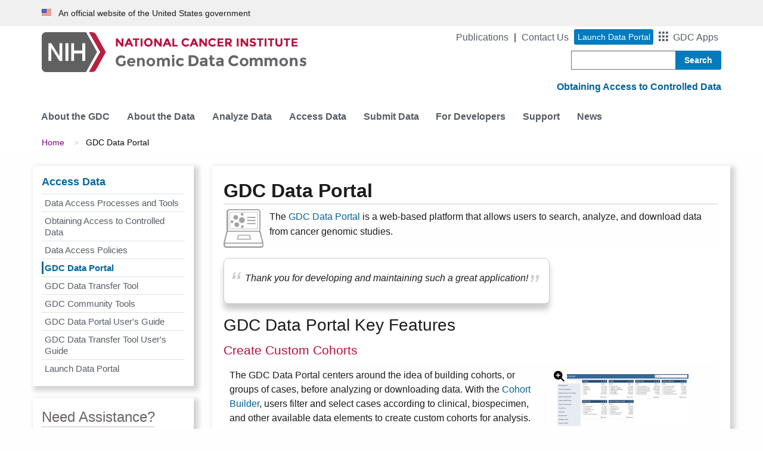

--- FILE ---
content_type: text/html; charset=UTF-8
request_url: https://gdc.cancer.gov/access-data/gdc-data-portal
body_size: 93128
content:
<!DOCTYPE html>
<html lang="en" dir="ltr" class="no-js">
  <head>
    <meta charset="utf-8" />
<script async src="https://www.googletagmanager.com/gtag/js?id=UA-33523145-1"></script>
<script>window.dataLayer = window.dataLayer || [];function gtag(){dataLayer.push(arguments)};gtag("js", new Date());gtag("set", "developer_id.dMDhkMT", true);gtag("config", "UA-33523145-1", {"groups":"default","anonymize_ip":true,"page_placeholder":"PLACEHOLDER_page_path"});</script>
<meta name="Generator" content="Drupal 10 (https://www.drupal.org)" />
<meta name="MobileOptimized" content="width" />
<meta name="HandheldFriendly" content="true" />
<meta name="viewport" content="width=device-width, initial-scale=1.0" />
<script src="https://assets.adobedtm.com/6a4249cd0a2c/785de09de161/launch-70d67a6a40a8.min.js" async></script>
<meta http-equiv="ImageToolbar" content="false" />
<link rel="icon" href="/themes/custom/gdc_foundation/images/favicon.ico" type="image/vnd.microsoft.icon" />
<link rel="canonical" href="http://gdc.cancer.gov/access-data/gdc-data-portal" />
<link rel="shortlink" href="http://gdc.cancer.gov/node/170" />

    <title>GDC Data Portal | NCI Genomic Data Commons</title>
    <link rel="stylesheet" media="all" href="/core/themes/stable9/css/system/components/align.module.css?t95rep" />
<link rel="stylesheet" media="all" href="/core/themes/stable9/css/system/components/fieldgroup.module.css?t95rep" />
<link rel="stylesheet" media="all" href="/core/themes/stable9/css/system/components/container-inline.module.css?t95rep" />
<link rel="stylesheet" media="all" href="/core/themes/stable9/css/system/components/clearfix.module.css?t95rep" />
<link rel="stylesheet" media="all" href="/core/themes/stable9/css/system/components/details.module.css?t95rep" />
<link rel="stylesheet" media="all" href="/core/themes/stable9/css/system/components/hidden.module.css?t95rep" />
<link rel="stylesheet" media="all" href="/core/themes/stable9/css/system/components/item-list.module.css?t95rep" />
<link rel="stylesheet" media="all" href="/core/themes/stable9/css/system/components/js.module.css?t95rep" />
<link rel="stylesheet" media="all" href="/core/themes/stable9/css/system/components/nowrap.module.css?t95rep" />
<link rel="stylesheet" media="all" href="/core/themes/stable9/css/system/components/position-container.module.css?t95rep" />
<link rel="stylesheet" media="all" href="/core/themes/stable9/css/system/components/reset-appearance.module.css?t95rep" />
<link rel="stylesheet" media="all" href="/core/themes/stable9/css/system/components/resize.module.css?t95rep" />
<link rel="stylesheet" media="all" href="/core/themes/stable9/css/system/components/system-status-counter.css?t95rep" />
<link rel="stylesheet" media="all" href="/core/themes/stable9/css/system/components/system-status-report-counters.css?t95rep" />
<link rel="stylesheet" media="all" href="/core/themes/stable9/css/system/components/system-status-report-general-info.css?t95rep" />
<link rel="stylesheet" media="all" href="/core/themes/stable9/css/system/components/tablesort.module.css?t95rep" />
<link rel="stylesheet" media="all" href="/core/themes/stable9/css/filter/filter.caption.css?t95rep" />
<link rel="stylesheet" media="all" href="/modules/contrib/entity_embed/css/entity_embed.filter.caption.css?t95rep" />
<link rel="stylesheet" media="all" href="/modules/contrib/extlink/css/extlink.css?t95rep" />
<link rel="stylesheet" media="all" href="https://cdnjs.cloudflare.com/ajax/libs/font-awesome/6.4.0/css/all.min.css" />
<link rel="stylesheet" media="all" href="/core/themes/stable9/layouts/layout_discovery/onecol/onecol.css?t95rep" />
<link rel="stylesheet" media="all" href="/modules/contrib/tb_megamenu/dist/base.css?t95rep" />
<link rel="stylesheet" media="all" href="/modules/contrib/tb_megamenu/dist/styles.css?t95rep" />
<link rel="stylesheet" media="all" href="/themes/contrib/zurb_foundation/css/foundation.min.css?t95rep" />
<link rel="stylesheet" media="all" href="/themes/contrib/zurb_foundation/css/motion-ui.min.css?t95rep" />
<link rel="stylesheet" media="all" href="/themes/contrib/zurb_foundation/css/zurb_foundation.css?t95rep" />
<link rel="stylesheet" media="all" href="/themes/custom/gdc_foundation/css/gdc_font.css?t95rep" />
<link rel="stylesheet" media="all" href="/themes/custom/gdc_foundation/css/test.css?t95rep" />
<link rel="stylesheet" media="all" href="/themes/custom/gdc_foundation/css/tbmenu_override.css?t95rep" />
<link rel="stylesheet" media="all" href="/themes/custom/gdc_foundation/css/menu.css?t95rep" />
<link rel="stylesheet" media="all" href="/themes/custom/gdc_foundation/css/block.css?t95rep" />
<link rel="stylesheet" media="all" href="/themes/custom/gdc_foundation/css/gdc_foundation.css?t95rep" />
<link rel="stylesheet" media="all" href="/themes/custom/gdc_foundation/css/gdc_app.css?t95rep" />
<link rel="stylesheet" media="all" href="/themes/custom/gdc_foundation/css/style.css?t95rep" />
<link rel="stylesheet" media="all" href="/themes/custom/gdc_foundation/css/lightbox.css?t95rep" />

    
  </head>
  <body class="lang-en section-access-data path-node node--type-page page-node-type-page">
  <a href="#main-content" class="show-on-focus skip-link">
    Skip to main content
  </a>
  
    <div class="dialog-off-canvas-main-canvas" data-off-canvas-main-canvas>
    <div class="off-canvas-wrapper">
  <div class="inner-wrap off-canvas-wrapper-inner" id="inner-wrap" data-off-canvas-wrapper>
    <aside id="left-off-canvas-menu" class="off-canvas left-off-canvas-menu position-left" role="complementary" data-off-canvas>
      
    </aside>

    <aside id="right-off-canvas-menu" class="off-canvas right-off-canvas-menu position-right" role="complementary" data-off-canvas>
      
    </aside>

    <div class="off-canvas-content" data-off-canvas-content>
            <header class="header" role="banner" aria-label="Site header">
      <div class="usa-banner__container">
<div class="grid-container">
          <!-- Start USA Banner -->
          <section id="usa-banner" class="usa-banner" aria-label="Official government website">
            <header class="usa-banner__header">
              <div class="usa-banner__inner">
                <div class="usa-banner__header-text">
      An official website of the United States government
                </div>
              </div>
            </header>
          </section>
          <!-- End USA Banner -->
</div>
</div>
                  <div class="grid-container">

              <div>
    <div id="block-gdc-foundation-site-branding" class="block-gdc-foundation-site-branding block block-system block-system-branding-block">
  
    

  
    
<div class="grid-container">
  <div class="grid-x grid-margin-x">
    <div class="cell auto algin-self-middle">
                                                             
         <a href="/" rel="home" aria-label="Genomic Data Commons Homepage">                            
           <img src="/themes/custom/gdc_foundation/images/GDC_LOGO.svg" alt="Home" />                   
         </a>                                                                   
          </div>
    <div class="cell auto">
      <div id="block-gdc-header-menu">
    <nav>
        <ul>
            <li>
               <!-- <a href="http://cancer.gov/aboutnci/organization/ccg/">CCG Web Site&nbsp;</a> -->
	       <a href="/about-data/publications">Publications</a>
            </li>
            <li>
                <a href="/contact-us">Contact Us</a>
            </li>
            <li>
                <a class="button" href="https://portal.gdc.cancer.gov"><span>Launch Data Portal</span></a>
            </li>
            <li>

<a role="button" id="gdc-apps" data-toggle="gdc-apps-table-container" type="button" title="GDC Apps" alt="GDC Applications">GDC Apps</a>
<div id="gdc-apps-table-container" class="dropdown-pane" data-dropdown data-auto-focus="false" data-close-on-click="true" data-position="bottom" data-alignment="right">

<table>
  <tbody>
    <tr>
      <td>
	<a href='https://portal.gdc.cancer.gov' title="Data Portal" target="_blank">
          <span class="icon"><img src='/themes/custom/gdc_foundation/images/gdc-apps-data-portal-blue.svg' alt="Data Portal"></span>
          <p>Data Portal</p>
      	</a>
      </td>
      <td>
        <a href='/' title="Website" target="_blank">
          <span class="icon"><img src='/themes/custom/gdc_foundation/images/gdc-app-website-blue.svg' alt="Website"></span><p>Website</p></a></td>
    </tr>
    <tr>
      <td>
     <a href="/developers/gdc-application-programming-interface-api" title="API" target="_blank"> 
<span class="icon icon-gdc-portal-api" style="font-size: 26px; margin-bottom: 5px;"><span class="path0"></span><span class="path1"></span><span class="path2"></span><span class="path3"></span><span class="path4"></span><span class="path5"></span><span class="path6"></span><span class="path7"></span><span class="path8"></span><span class="path9"></span><span class="path10"></span></span>
	<p>API</p>
	</a>
      </td>
      <td><a href='/access-data/gdc-data-transfer-tool' title="Data Transfer Tool">

<span class="icon icon-gdc-data-transfer-tool" style="font-size: 26px; margin-bottom: 5px;"><span class="path0"></span><span class="path1"></span><span class="path2"></span><span class="path3"></span><span class="path4"></span><span class="path5"></span><span class="path6"></span><span class="path7"></span><span class="path8"></span></span>

        <p>Data Transfer Tool</p>
      </a></td>
    </tr>
    <tr>
      <td>
<a href="https://docs.gdc.cancer.gov" title="GDC Docs" target="_blank"><span class="icon icon-gdc-docs" style="font-size: 26px; margin-bottom: 5px;"><span class="path0"></span><span class="path1"></span><span class="path2"></span><span class="path3"></span><span class="path4"></span><span class="path5"></span><span class="path6"></span><span class="path7"></span><span class="path8"></span><span class="path9"></span><span class="path10"></span><span class="path11"></span><span class="path12"></span><span class="path13"></span><span class="path14"></span></span>

	<p>Documentation</p>
</a>

      </td>
      <td>
<a href="https://portal.gdc.cancer.gov/submission" title="GDC Data Submission Portal" target="_blank"><span class="icon icon-gdc-submission-portal" style="font-size: 26px; margin-bottom: 5px;"><span class="path0"></span><span class="path1"></span><span class="path2"></span><span class="path3"></span><span class="path4"></span><span class="path5"></span><span class="path6"></span><span class="path7"></span><span class="path8"></span><span class="path9"></span><span class="path10"></span></span>

	<p>Data Submission Portal</p>
</a>

      </td>
    </tr>
    <tr>
      <td>

<a href="/about-data/publications" title="GDC Publications" target="_blank"><img alt="GDC Publications" class="icon icon-gdc-publications" src="/themes/custom/gdc_foundation/images/GDC-App-publications.57f98809.svg">
	<p>Publications</p>
</a>
      </td>
      <td></td>
    </tr>
  </tbody>
</table>

</div>

	    </li>
        </ul>
    </nav>
</div>
<div>
<!-- Removing search block for mobile for now -->
<div class="search-block-form block-gdc-foundation-searchform-main block block-search block-search-form-block" data-drupal-selector="search-block-form" id="block-gdc-foundation-searchform-main" role="search">
  
    

  
          <form action="/search/node" method="get" id="search-block-form" accept-charset="UTF-8">
  <div class="js-form-item form-item js-form-type-search form-item-keys js-form-item-keys form-no-label">
      <label for="edit-keys" class="show-for-sr">Search</label>
        <input title="Enter the terms you wish to search for." data-drupal-selector="edit-keys" type="search" id="edit-keys" name="keys" value="" size="15" maxlength="128" class="form-search" />

        </div>
<div data-drupal-selector="edit-actions" class="form-actions js-form-wrapper form-wrapper" id="edit-actions--2"><input class="success button radius js-form-submit form-submit" data-drupal-selector="edit-submit" type="submit" id="edit-submit" value="Search" />
</div>

</form>

    
    
</div>

    <!-- Hard coded Search form because it produced the same -->
    <!--
    <div class="search-block-form">
    <form action="/search/node" method="get" id="search-block-form-2" accept-charset="UTF-8">
  <div class="js-form-item form-item js-form-type-search form-item-keys js-form-item-keys form-no-label">
    <label for="edit-keys-2" class="show-for-sr">Search</label>
    <input title="Enter the terms you wish to search for." data-drupal-selector="edit-keys-2" type="search" id="edit-keys-2" name="keys" value="" size="15" maxlength="128" class="form-search">
  </div>
  <div data-drupal-selector="edit-actions" class="form-actions js-form-wrapper form-wrapper" id="edit-actions-2">
    <input class="success button radius js-form-submit form-submit" data-drupal-selector="edit-submit" type="submit" id="edit-submit-2" value="Search">
  </div>
</form>
</div>
-->

</div>
<div sytle="clear: both;"></div>


  </div>
</div>


    
<div style="clear:both;"></div>

    
</div>

<div class="search-block-form block-gdc-foundation-searchform block block-search block-search-form-block" data-drupal-selector="search-block-form-2" id="block-gdc-foundation-searchform" role="search">
  
    

  
          <form action="/search/node" method="get" id="search-block-form--2" accept-charset="UTF-8">
  <div class="js-form-item form-item js-form-type-search form-item-keys js-form-item-keys form-no-label">
      <label for="edit-keys--2" class="show-for-sr">Search</label>
        <input title="Enter the terms you wish to search for." data-drupal-selector="edit-keys" type="search" id="edit-keys--2" name="keys" value="" size="15" maxlength="128" class="form-search" />

        </div>
<div data-drupal-selector="edit-actions" class="form-actions js-form-wrapper form-wrapper" id="edit-actions--3"><input class="success button radius js-form-submit form-submit" data-drupal-selector="edit-submit" type="submit" id="edit-submit--2" value="Search" />
</div>

</form>

    
    
</div>
<div id="block-gdc-foundation-obtainingaccesstocontrolleddata" class="block-gdc-foundation-obtainingaccesstocontrolleddata block block-block-content block-block-contentd75f5c38-e330-45d1-bc6c-c9a348c8db59">
  
    

  
          
            <div class="body field field--block-content-body field--name-body field--type-text-with-summary field--label-hidden field__item"><p><a href="https://gdc.cancer.gov/access-data/obtaining-access-controlled-data"><strong>Obtaining Access to Controlled Data</strong></a></p>
</div>
      

    
    
</div>
<div id="block-gdc-foundation-mainmenu" class="block-gdc-foundation-mainmenu block block-tb-megamenu block-tb-megamenu-menu-blockmain">
  
    

  
          <nav  class="tbm tbm-main tbm-no-arrows" id="ffd05aa5-5a59-4a58-ae88-2d0ef2f661a0" data-breakpoint="1200" aria-label="main navigation">
      <button class="tbm-button" type="button">
       Menu
    </button>
    <div class="tbm-collapse  always-show">
    <ul  class="tbm-nav level-0 items-8" >
        <li  class="tbm-item level-1 tbm-item--has-dropdown" aria-level="1" >
      <div class="tbm-link-container">
            <a href="/about-gdc"  class="tbm-link level-1 tbm-toggle" title="NCI&#039;s Genomic Data Commons (GDC) is not just a database or a tool." aria-expanded="false">
                About the GDC
          </a>
                <button class="tbm-submenu-toggle"><span class="visually-hidden">Toggle submenu</span></button>
          </div>
    <div  class="tbm-submenu tbm-item-child">
      <div  class="tbm-row">
      <div  class="tbm-column span4">
  <div class="tbm-column-inner">
               <ul  class="tbm-subnav level-1 items-1">
          <li  class="tbm-item level-2 tbm-group" aria-level="2" >
      <div class="tbm-link-container">
            <span class="tbm-link level-2 tbm-group-title" aria-expanded="false">
                Learn About the GDC
          </span>
            </div>
    <div  class="tbm-group-container tbm-item-child">
      <div  class="tbm-row">
      <div  class="tbm-column span12">
  <div class="tbm-column-inner">
               <ul  class="tbm-subnav level-2 items-3">
        <li  class="tbm-item level-3" aria-level="3" >
      <div class="tbm-link-container">
            <a href="/about-gdc/gdc-overview"  class="tbm-link level-3">
                GDC Overview
          </a>
            </div>
    
</li>

        <li  class="tbm-item level-3" aria-level="3" >
      <div class="tbm-link-container">
            <a href="/gdc-resources"  class="tbm-link level-3">
                GDC Resources
          </a>
            </div>
    
</li>

        <li  class="tbm-item level-3" aria-level="3" >
      <div class="tbm-link-container">
            <a href="/about-gdc/gdc-policies"  class="tbm-link level-3">
                GDC Policies
          </a>
            </div>
    
</li>

  </ul>

      </div>
</div>

  </div>

  </div>

</li>

  </ul>

      </div>
</div>

      <div  class="tbm-column span4">
  <div class="tbm-column-inner">
               <ul  class="tbm-subnav level-1 items-1">
          <li  class="tbm-item level-2 tbm-group" aria-level="2" >
      <div class="tbm-link-container">
            <span class="tbm-link level-2 tbm-group-title" aria-expanded="false">
                GDC Organization
          </span>
            </div>
    <div  class="tbm-group-container tbm-item-child">
      <div  class="tbm-row">
      <div  class="tbm-column span12">
  <div class="tbm-column-inner">
               <ul  class="tbm-subnav level-2 items-3">
        <li  class="tbm-item level-3" aria-level="3" >
      <div class="tbm-link-container">
            <a href="/about-gdc/gdc-team"  class="tbm-link level-3">
                GDC Team
          </a>
            </div>
    
</li>

        <li  class="tbm-item level-3" aria-level="3" >
      <div class="tbm-link-container">
            <a href="https://www.cancer.gov/ccg/"  class="tbm-link level-3">
                Office of Cancer Genomics
          </a>
            </div>
    
</li>

        <li  class="tbm-item level-3" aria-level="3" >
      <div class="tbm-link-container">
            <a href="/about-gdc/gdc-collaborations"  class="tbm-link level-3" title="GDC Collaborations">
                GDC Collaborations
          </a>
            </div>
    
</li>

  </ul>

      </div>
</div>

  </div>

  </div>

</li>

  </ul>

      </div>
</div>

      <div  class="tbm-column span4">
  <div class="tbm-column-inner">
               <ul  class="tbm-subnav level-1 items-1">
          <li  class="tbm-item level-2 tbm-group" aria-level="2" >
      <div class="tbm-link-container">
            <span class="tbm-link level-2 tbm-group-title" aria-expanded="false">
                Any Questions?
          </span>
            </div>
    <div  class="tbm-group-container tbm-item-child">
      <div  class="tbm-row">
      <div  class="tbm-column span12">
  <div class="tbm-column-inner">
               <ul  class="tbm-subnav level-2 items-3">
        <li  class="tbm-item level-3" aria-level="3" >
      <div class="tbm-link-container">
            <a href="/about-gdc/gdc-faqs"  class="tbm-link level-3">
                GDC FAQs
          </a>
            </div>
    
</li>

        <li  class="tbm-item level-3" aria-level="3" >
      <div class="tbm-link-container">
            <a href="/contact-us"  class="tbm-link level-3">
                Contact Us
          </a>
            </div>
    
</li>

        <li  class="tbm-item level-3" aria-level="3" >
      <div class="tbm-link-container">
            <a href="/news-and-announcements/media"  class="tbm-link level-3">
                Media Inquiries
          </a>
            </div>
    
</li>

  </ul>

      </div>
</div>

  </div>

  </div>

</li>

  </ul>

      </div>
</div>

  </div>

  </div>

</li>

        <li  class="tbm-item level-1 tbm-item--has-dropdown" aria-level="1" >
      <div class="tbm-link-container">
            <a href="/about-data"  class="tbm-link level-1 tbm-toggle" title="The GDC provides researchers with access to standardized data from cancer studies." aria-expanded="false">
                About the Data
          </a>
                <button class="tbm-submenu-toggle"><span class="visually-hidden">Toggle submenu</span></button>
          </div>
    <div  class="tbm-submenu tbm-item-child">
      <div  class="tbm-row">
      <div  class="tbm-column span4">
  <div class="tbm-column-inner">
               <ul  class="tbm-subnav level-1 items-1">
          <li  class="tbm-item level-2 tbm-group" aria-level="2" >
      <div class="tbm-link-container">
            <span class="tbm-link level-2 tbm-group-title" aria-expanded="false">
                Get Started
          </span>
            </div>
    <div  class="tbm-group-container tbm-item-child">
      <div  class="tbm-row">
      <div  class="tbm-column span12">
  <div class="tbm-column-inner">
               <ul  class="tbm-subnav level-2 items-5">
        <li  class="tbm-item level-3" aria-level="3" >
      <div class="tbm-link-container">
            <a href="/about-data/data-types-and-file-formats"  class="tbm-link level-3" title="Data Types and File Formats">
                Data Types and File Formats
          </a>
            </div>
    
</li>

        <li  class="tbm-item level-3" aria-level="3" >
      <div class="tbm-link-container">
            <a href="/about-data/data-dictionary"  class="tbm-link level-3" title="GDC Data Dictionary">
                GDC Data Dictionary
          </a>
            </div>
    
</li>

        <li  class="tbm-item level-3" aria-level="3" >
      <div class="tbm-link-container">
            <a href="/developers/gdc-data-model"  class="tbm-link level-3">
                GDC Data Model
          </a>
            </div>
    
</li>

        <li  class="tbm-item level-3" aria-level="3" >
      <div class="tbm-link-container">
            <a href="https://gdc.cancer.gov/content/gdc-and-artificial-intelligence-ai"  class="tbm-link level-3">
                GDC and AI
          </a>
            </div>
    
</li>

  </ul>

      </div>
</div>

  </div>

  </div>

</li>

  </ul>

      </div>
</div>

      <div  class="tbm-column span4">
  <div class="tbm-column-inner">
               <ul  class="tbm-subnav level-1 items-1">
          <li  class="tbm-item level-2 tbm-group" aria-level="2" >
      <div class="tbm-link-container">
            <span class="tbm-link level-2 tbm-group-title" aria-expanded="false">
                Data Processing
          </span>
            </div>
    <div  class="tbm-group-container tbm-item-child">
      <div  class="tbm-row">
      <div  class="tbm-column span12">
  <div class="tbm-column-inner">
               <ul  class="tbm-subnav level-2 items-6">
        <li  class="tbm-item level-3" aria-level="3" >
      <div class="tbm-link-container">
            <a href="/about-data/data-standards"  class="tbm-link level-3" title="Data Standards">
                Data Standards
          </a>
            </div>
    
</li>

        <li  class="tbm-item level-3" aria-level="3" >
      <div class="tbm-link-container">
            <a href="/about-data/gdc-data-processing"  class="tbm-link level-3">
                GDC Data Processing
          </a>
            </div>
    
</li>

        <li  class="tbm-item level-3" aria-level="3" >
      <div class="tbm-link-container">
            <a href="https://github.com/NCI-GDC/gdc-workflow-overview"  class="tbm-link level-3">
                GDC Workflows in GitHub
          </a>
            </div>
    
</li>

        <li  class="tbm-item level-3" aria-level="3" >
      <div class="tbm-link-container">
            <a href="/about-data/gdc-data-processing/gdc-reference-files"  class="tbm-link level-3" title="GDC Reference Files">
                GDC Reference Files
          </a>
            </div>
    
</li>

        <li  class="tbm-item level-3" aria-level="3" >
      <div class="tbm-link-container">
            <a href="/resources-tcga-users"  class="tbm-link level-3">
                TCGA Resources
          </a>
            </div>
    
</li>

  </ul>

      </div>
</div>

  </div>

  </div>

</li>

  </ul>

      </div>
</div>

      <div  class="tbm-column span4">
  <div class="tbm-column-inner">
               <ul  class="tbm-subnav level-1 items-1">
          <li  class="tbm-item level-2 tbm-group" aria-level="2" >
      <div class="tbm-link-container">
            <span class="tbm-link level-2 tbm-group-title" aria-expanded="false">
                Data Summary
          </span>
            </div>
    <div  class="tbm-group-container tbm-item-child">
      <div  class="tbm-row">
      <div  class="tbm-column span12">
  <div class="tbm-column-inner">
               <ul  class="tbm-subnav level-2 items-4">
        <li  class="tbm-item level-3" aria-level="3" >
      <div class="tbm-link-container">
            <a href="/about-data/gdc-data-quality"  class="tbm-link level-3" title="GDC Data Quality">
                GDC Data Quality
          </a>
            </div>
    
</li>

        <li  class="tbm-item level-3" aria-level="3" >
      <div class="tbm-link-container">
            <a href="/about-data/gdc-data-security"  class="tbm-link level-3">
                GDC Data Security
          </a>
            </div>
    
</li>

        <li  class="tbm-item level-3" aria-level="3" >
      <div class="tbm-link-container">
            <a href="/about-data/data-sources"  class="tbm-link level-3">
                Data Sources
          </a>
            </div>
    
</li>

        <li  class="tbm-item level-3" aria-level="3" >
      <div class="tbm-link-container">
            <a href="/about-data/publications"  class="tbm-link level-3">
                Publications
          </a>
            </div>
    
</li>

  </ul>

      </div>
</div>

  </div>

  </div>

</li>

  </ul>

      </div>
</div>

  </div>

  </div>

</li>

        <li  class="tbm-item level-1 tbm-item--has-dropdown" aria-level="1" >
      <div class="tbm-link-container">
            <a href="/analyze-data"  class="tbm-link level-1 tbm-toggle" title="The GDC provides user-friendly and interactive Data Analysis, Visualization, and Exploration (DAVE) Tools supporting gene and variant level analysis." aria-expanded="false">
                Analyze Data
          </a>
                <button class="tbm-submenu-toggle"><span class="visually-hidden">Toggle submenu</span></button>
          </div>
    <div  class="tbm-submenu tbm-item-child">
      <div  class="tbm-row">
      <div  class="tbm-column span3">
  <div class="tbm-column-inner">
               <ul  class="tbm-subnav level-1 items-1">
          <li  class="tbm-item level-2 tbm-group" aria-level="2" >
      <div class="tbm-link-container">
            <span class="tbm-link level-2 tbm-group-title" aria-expanded="false">
                Get Started
          </span>
            </div>
    <div  class="tbm-group-container tbm-item-child">
      <div  class="tbm-row">
      <div  class="tbm-column span12">
  <div class="tbm-column-inner">
               <ul  class="tbm-subnav level-2 items-2">
        <li  class="tbm-item level-3" aria-level="3" >
      <div class="tbm-link-container">
            <a href="/analyze-data/data-analysis-processes-and-tools"  class="tbm-link level-3">
                Data Analysis Processes and Tools
          </a>
            </div>
    
</li>

        <li  class="tbm-item level-3" aria-level="3" >
      <div class="tbm-link-container">
            <a href="/analyze-data/data-analysis-policies"  class="tbm-link level-3">
                Data Analysis Policies
          </a>
            </div>
    
</li>

  </ul>

      </div>
</div>

  </div>

  </div>

</li>

  </ul>

      </div>
</div>

      <div  class="tbm-column span3">
  <div class="tbm-column-inner">
               <ul  class="tbm-subnav level-1 items-1">
          <li  class="tbm-item level-2 tbm-group" aria-level="2" >
      <div class="tbm-link-container">
            <span class="tbm-link level-2 tbm-group-title" aria-expanded="false">
                Tools
          </span>
            </div>
    <div  class="tbm-group-container tbm-item-child">
      <div  class="tbm-row">
      <div  class="tbm-column span12">
  <div class="tbm-column-inner">
               <ul  class="tbm-subnav level-2 items-3">
        <li  class="tbm-item level-3" aria-level="3" >
      <div class="tbm-link-container">
            <a href="/analyze-data/cohort-builder"  class="tbm-link level-3">
                GDC Cohort Builder
          </a>
            </div>
    
</li>

        <li  class="tbm-item level-3" aria-level="3" >
      <div class="tbm-link-container">
            <a href="/analyze-data/gdc-analysis-tools"  class="tbm-link level-3">
                GDC Analysis Tools
          </a>
            </div>
    
</li>

        <li  class="tbm-item level-3" aria-level="3" >
      <div class="tbm-link-container">
            <a href="/access-data/community-tools"  class="tbm-link level-3">
                GDC Community Tools
          </a>
            </div>
    
</li>

  </ul>

      </div>
</div>

  </div>

  </div>

</li>

  </ul>

      </div>
</div>

      <div  class="tbm-column span3">
  <div class="tbm-column-inner">
               <ul  class="tbm-subnav level-1 items-1">
          <li  class="tbm-item level-2 tbm-group" aria-level="2" >
      <div class="tbm-link-container">
            <span class="tbm-link level-2 tbm-group-title" aria-expanded="false">
                Documentation
          </span>
            </div>
    <div  class="tbm-group-container tbm-item-child">
      <div  class="tbm-row">
      <div  class="tbm-column span12">
  <div class="tbm-column-inner">
               <ul  class="tbm-subnav level-2 items-3">
        <li  class="tbm-item level-3" aria-level="3" >
      <div class="tbm-link-container">
            <a href="https://docs.gdc.cancer.gov/Data_Portal/Users_Guide/getting_started/"  class="tbm-link level-3">
                GDC Data Portal User’s Guide
          </a>
            </div>
    
</li>

        <li  class="tbm-item level-3" aria-level="3" >
      <div class="tbm-link-container">
            <a href="/about-gdc/gdc-faqs?field_subject_tag_target_id%5B0%5D=108"  class="tbm-link level-3">
                Data Analysis FAQs
          </a>
            </div>
    
</li>

  </ul>

      </div>
</div>

  </div>

  </div>

</li>

  </ul>

      </div>
</div>

      <div  class="tbm-column span3">
  <div class="tbm-column-inner">
               <ul  class="tbm-subnav level-1 items-1">
          <li  class="tbm-item level-2 tbm-group" aria-level="2" >
      <div class="tbm-link-container">
            <span class="tbm-link level-2 tbm-group-title" aria-expanded="false">
                Analyze Data Now
          </span>
            </div>
    <div  class="tbm-group-container tbm-item-child">
      <div  class="tbm-row">
      <div  class="tbm-column span12">
  <div class="tbm-column-inner">
               <ul  class="tbm-subnav level-2 items-2">
        <li  class="tbm-item level-3" aria-level="3" >
      <div class="tbm-link-container">
            <a href="https://portal.gdc.cancer.gov"  class="tbm-link level-3">
                Launch Data Portal
          </a>
            </div>
    
</li>

        <li  class="tbm-item level-3" aria-level="3" >
      <div class="tbm-link-container">
            <a href="https://docs.gdc.cancer.gov/API/Users_Guide/Data_Analysis"  class="tbm-link level-3">
                Perform API Analysis
          </a>
            </div>
    
</li>

  </ul>

      </div>
</div>

  </div>

  </div>

</li>

  </ul>

      </div>
</div>

  </div>

  </div>

</li>

        <li  class="tbm-item level-1 tbm-item--has-dropdown active active-trail" aria-level="1" >
      <div class="tbm-link-container">
            <a href="/access-data"  class="tbm-link level-1 tbm-toggle active-trail" title="The GDC provides a platform for efficiently querying and downloading high-quality and complete data." aria-expanded="false">
                Access Data
          </a>
                <button class="tbm-submenu-toggle"><span class="visually-hidden">Toggle submenu</span></button>
          </div>
    <div  class="tbm-submenu tbm-item-child">
      <div  class="tbm-row">
      <div  class="tbm-column span3">
  <div class="tbm-column-inner">
               <ul  class="tbm-subnav level-1 items-1">
          <li  class="tbm-item level-2 tbm-group" aria-level="2" >
      <div class="tbm-link-container">
            <span class="tbm-link level-2 tbm-group-title" aria-expanded="false">
                Get Started
          </span>
            </div>
    <div  class="tbm-group-container tbm-item-child">
      <div  class="tbm-row">
      <div  class="tbm-column span12">
  <div class="tbm-column-inner">
               <ul  class="tbm-subnav level-2 items-3">
        <li  class="tbm-item level-3" aria-level="3" >
      <div class="tbm-link-container">
            <a href="/access-data/data-access-processes-and-tools"  class="tbm-link level-3">
                Data Access Processes and Tools
          </a>
            </div>
    
</li>

        <li  class="tbm-item level-3" aria-level="3" >
      <div class="tbm-link-container">
            <a href="/access-data/obtaining-access-controlled-data"  class="tbm-link level-3">
                Obtaining Access to Controlled Data
          </a>
            </div>
    
</li>

        <li  class="tbm-item level-3" aria-level="3" >
      <div class="tbm-link-container">
            <a href="/access-data/data-access-policies"  class="tbm-link level-3">
                Data Access Policies
          </a>
            </div>
    
</li>

  </ul>

      </div>
</div>

  </div>

  </div>

</li>

  </ul>

      </div>
</div>

      <div  class="tbm-column span3">
  <div class="tbm-column-inner">
               <ul  class="tbm-subnav level-1 items-1">
          <li  class="tbm-item level-2 tbm-group active active-trail" aria-level="2" >
      <div class="tbm-link-container">
            <span class="tbm-link level-2 tbm-group-title active-trail" aria-expanded="false">
                Tools
          </span>
            </div>
    <div  class="tbm-group-container tbm-item-child">
      <div  class="tbm-row">
      <div  class="tbm-column span12">
  <div class="tbm-column-inner">
               <ul  class="tbm-subnav level-2 items-3">
        <li  class="tbm-item level-3 active active-trail" aria-level="3" >
      <div class="tbm-link-container">
            <a href="/access-data/gdc-data-portal"  class="tbm-link level-3 active-trail">
                GDC Data Portal
          </a>
            </div>
    
</li>

        <li  class="tbm-item level-3" aria-level="3" >
      <div class="tbm-link-container">
            <a href="/access-data/gdc-data-transfer-tool"  class="tbm-link level-3">
                GDC Data Transfer Tool
          </a>
            </div>
    
</li>

        <li  class="tbm-item level-3" aria-level="3" >
      <div class="tbm-link-container">
            <a href="/access-data/community-tools"  class="tbm-link level-3">
                GDC Community Tools
          </a>
            </div>
    
</li>

  </ul>

      </div>
</div>

  </div>

  </div>

</li>

  </ul>

      </div>
</div>

      <div  class="tbm-column span3">
  <div class="tbm-column-inner">
               <ul  class="tbm-subnav level-1 items-1">
          <li  class="tbm-item level-2 tbm-group" aria-level="2" >
      <div class="tbm-link-container">
            <span class="tbm-link level-2 tbm-group-title" aria-expanded="false">
                Documentation
          </span>
            </div>
    <div  class="tbm-group-container tbm-item-child">
      <div  class="tbm-row">
      <div  class="tbm-column span12">
  <div class="tbm-column-inner">
               <ul  class="tbm-subnav level-2 items-5">
        <li  class="tbm-item level-3" aria-level="3" >
      <div class="tbm-link-container">
            <a href="http://docs.gdc.cancer.gov/Data_Portal/Users_Guide/getting_started"  class="tbm-link level-3">
                GDC Data Portal User&#039;s Guide
          </a>
            </div>
    
</li>

        <li  class="tbm-item level-3" aria-level="3" >
      <div class="tbm-link-container">
            <a href="http://docs.gdc.cancer.gov/Data_Transfer_Tool/Users_Guide/Getting_Started/"  class="tbm-link level-3">
                GDC Data Transfer Tool User&#039;s Guide
          </a>
            </div>
    
</li>

        <li  class="tbm-item level-3" aria-level="3" >
      <div class="tbm-link-container">
            <a href="/about-data/data-types-and-file-formats"  class="tbm-link level-3" title="Data Types and File Formats">
                Data Types and File Formats
          </a>
            </div>
    
</li>

        <li  class="tbm-item level-3" aria-level="3" >
      <div class="tbm-link-container">
            <a href="/about-gdc/gdc-faqs?field_subject_tag_target_id%5B0%5D=45"  class="tbm-link level-3">
                Data Access FAQs
          </a>
            </div>
    
</li>

  </ul>

      </div>
</div>

  </div>

  </div>

</li>

  </ul>

      </div>
</div>

      <div  class="tbm-column span3">
  <div class="tbm-column-inner">
               <ul  class="tbm-subnav level-1 items-1">
          <li  class="tbm-item level-2 tbm-group" aria-level="2" >
      <div class="tbm-link-container">
            <span class="tbm-link level-2 tbm-group-title" aria-expanded="false">
                Get Data Now
          </span>
            </div>
    <div  class="tbm-group-container tbm-item-child">
      <div  class="tbm-row">
      <div  class="tbm-column span12">
  <div class="tbm-column-inner">
               <ul  class="tbm-subnav level-2 items-3">
        <li  class="tbm-item level-3" aria-level="3" >
      <div class="tbm-link-container">
            <a href="https://portal.gdc.cancer.gov"  class="tbm-link level-3">
                Launch Data Portal
          </a>
            </div>
    
</li>

        <li  class="tbm-item level-3" aria-level="3" >
      <div class="tbm-link-container">
            <a href="/access-data/gdc-data-transfer-tool"  class="tbm-link level-3">
                Get GDC Data Transfer Tool
          </a>
            </div>
    
</li>

        <li  class="tbm-item level-3" aria-level="3" >
      <div class="tbm-link-container">
            <a href="https://docs.gdc.cancer.gov/API/Users_Guide/Search_and_Retrieval/"  class="tbm-link level-3">
                Perform API Query
          </a>
            </div>
    
</li>

  </ul>

      </div>
</div>

  </div>

  </div>

</li>

  </ul>

      </div>
</div>

  </div>

  </div>

</li>

        <li  class="tbm-item level-1 tbm-item--has-dropdown" aria-level="1" >
      <div class="tbm-link-container">
            <a href="/submit-data"  class="tbm-link level-1 tbm-toggle" title="The GDC processes and tools guide data submission." aria-expanded="false">
                Submit Data
          </a>
                <button class="tbm-submenu-toggle"><span class="visually-hidden">Toggle submenu</span></button>
          </div>
    <div  class="tbm-submenu tbm-item-child">
      <div  class="tbm-row">
      <div  class="tbm-column span3">
  <div class="tbm-column-inner">
               <ul  class="tbm-subnav level-1 items-1">
          <li  class="tbm-item level-2 tbm-group" aria-level="2" >
      <div class="tbm-link-container">
            <span class="tbm-link level-2 tbm-group-title" aria-expanded="false">
                Get Started
          </span>
            </div>
    <div  class="tbm-group-container tbm-item-child">
      <div  class="tbm-row">
      <div  class="tbm-column span12">
  <div class="tbm-column-inner">
               <ul  class="tbm-subnav level-2 items-3">
        <li  class="tbm-item level-3" aria-level="3" >
      <div class="tbm-link-container">
            <a href="/submit-data/data-submission-processes-and-tools"  class="tbm-link level-3">
                Data Submission Processes and Tools
          </a>
            </div>
    
</li>

        <li  class="tbm-item level-3" aria-level="3" >
      <div class="tbm-link-container">
            <a href="/submit-data/obtaining-access-submit-data"  class="tbm-link level-3">
                Obtaining Access to Submit Data
          </a>
            </div>
    
</li>

        <li  class="tbm-item level-3" aria-level="3" >
      <div class="tbm-link-container">
            <a href="/submit-data/data-submission-policies"  class="tbm-link level-3">
                Data Submission Policies
          </a>
            </div>
    
</li>

  </ul>

      </div>
</div>

  </div>

  </div>

</li>

  </ul>

      </div>
</div>

      <div  class="tbm-column span3">
  <div class="tbm-column-inner">
               <ul  class="tbm-subnav level-1 items-1">
          <li  class="tbm-item level-2 tbm-group" aria-level="2" >
      <div class="tbm-link-container">
            <span class="tbm-link level-2 tbm-group-title" aria-expanded="false">
                Tools
          </span>
            </div>
    <div  class="tbm-group-container tbm-item-child">
      <div  class="tbm-row">
      <div  class="tbm-column span12">
  <div class="tbm-column-inner">
               <ul  class="tbm-subnav level-2 items-2">
        <li  class="tbm-item level-3" aria-level="3" >
      <div class="tbm-link-container">
            <a href="/submit-data/gdc-data-submission-portal"  class="tbm-link level-3" title="GDC Data Portal Submission Web Form">
                GDC Data Submission Portal
          </a>
            </div>
    
</li>

        <li  class="tbm-item level-3" aria-level="3" >
      <div class="tbm-link-container">
            <a href="/access-data/gdc-data-transfer-tool"  class="tbm-link level-3">
                GDC Data Transfer Tool
          </a>
            </div>
    
</li>

  </ul>

      </div>
</div>

  </div>

  </div>

</li>

  </ul>

      </div>
</div>

      <div  class="tbm-column span3">
  <div class="tbm-column-inner">
               <ul  class="tbm-subnav level-1 items-1">
          <li  class="tbm-item level-2 tbm-group" aria-level="2" >
      <div class="tbm-link-container">
            <span class="tbm-link level-2 tbm-group-title" aria-expanded="false">
                Documentation
          </span>
            </div>
    <div  class="tbm-group-container tbm-item-child">
      <div  class="tbm-row">
      <div  class="tbm-column span12">
  <div class="tbm-column-inner">
               <ul  class="tbm-subnav level-2 items-5">
        <li  class="tbm-item level-3" aria-level="3" >
      <div class="tbm-link-container">
            <a href="https://docs.gdc.cancer.gov/Data_Submission_Portal/Users_Guide/Checklist/"  class="tbm-link level-3">
                GDC Data Submission Portal User&#039;s Guide
          </a>
            </div>
    
</li>

        <li  class="tbm-item level-3" aria-level="3" >
      <div class="tbm-link-container">
            <a href="http://docs.gdc.cancer.gov/Data_Transfer_Tool/Users_Guide/Getting_Started/"  class="tbm-link level-3">
                GDC Data Transfer Tool User&#039;s Guide
          </a>
            </div>
    
</li>

        <li  class="tbm-item level-3" aria-level="3" >
      <div class="tbm-link-container">
            <a href="/about-data/data-types-and-file-formats"  class="tbm-link level-3">
                Data Types and File Formats
          </a>
            </div>
    
</li>

        <li  class="tbm-item level-3" aria-level="3" >
      <div class="tbm-link-container">
            <a href="/about-gdc/gdc-faqs?field_subject_tag_target_id%5B0%5D=48"  class="tbm-link level-3">
                Data Submission FAQs
          </a>
            </div>
    
</li>

  </ul>

      </div>
</div>

  </div>

  </div>

</li>

  </ul>

      </div>
</div>

      <div  class="tbm-column span3">
  <div class="tbm-column-inner">
               <ul  class="tbm-subnav level-1 items-1">
          <li  class="tbm-item level-2 tbm-group" aria-level="2" >
      <div class="tbm-link-container">
            <span class="tbm-link level-2 tbm-group-title" aria-expanded="false">
                Submit Data Now
          </span>
            </div>
    <div  class="tbm-group-container tbm-item-child">
      <div  class="tbm-row">
      <div  class="tbm-column span12">
  <div class="tbm-column-inner">
               <ul  class="tbm-subnav level-2 items-4">
        <li  class="tbm-item level-3" aria-level="3" >
      <div class="tbm-link-container">
            <a href="https://portal.gdc.cancer.gov/submission/"  class="tbm-link level-3">
                Launch Data Submission Portal
          </a>
            </div>
    
</li>

        <li  class="tbm-item level-3" aria-level="3" >
      <div class="tbm-link-container">
            <a href="/submit-data/requesting-data-submission"  class="tbm-link level-3" title="Request Data Submission">
                Request Data Submission
          </a>
            </div>
    
</li>

        <li  class="tbm-item level-3" aria-level="3" >
      <div class="tbm-link-container">
            <a href="/access-data/gdc-data-transfer-tool"  class="tbm-link level-3">
                Get GDC Data Transfer Tool
          </a>
            </div>
    
</li>

        <li  class="tbm-item level-3" aria-level="3" >
      <div class="tbm-link-container">
            <a href="https://docs.gdc.cancer.gov/API/Users_Guide/Submission/"  class="tbm-link level-3">
                Perform API Submission
          </a>
            </div>
    
</li>

  </ul>

      </div>
</div>

  </div>

  </div>

</li>

  </ul>

      </div>
</div>

  </div>

  </div>

</li>

        <li  class="tbm-item level-1 tbm-item--has-dropdown" aria-level="1" >
      <div class="tbm-link-container">
            <a href="/developers"  class="tbm-link level-1 tbm-toggle" title="The GDC API is the external facing REST interface for the GDC." aria-expanded="false">
                For Developers
          </a>
                <button class="tbm-submenu-toggle"><span class="visually-hidden">Toggle submenu</span></button>
          </div>
    <div  class="tbm-submenu tbm-item-child">
      <div  class="tbm-row">
      <div  class="tbm-column span4">
  <div class="tbm-column-inner">
               <ul  class="tbm-subnav level-1 items-1">
          <li  class="tbm-item level-2 tbm-group" aria-level="2" >
      <div class="tbm-link-container">
            <span class="tbm-link level-2 tbm-group-title" aria-expanded="false">
                Get Started
          </span>
            </div>
    <div  class="tbm-group-container tbm-item-child">
      <div  class="tbm-row">
      <div  class="tbm-column span12">
  <div class="tbm-column-inner">
               <ul  class="tbm-subnav level-2 items-3">
        <li  class="tbm-item level-3" aria-level="3" >
      <div class="tbm-link-container">
            <a href="/developers/gdc-application-programming-interface-api"  class="tbm-link level-3">
                GDC Application Programming Interface (API)
          </a>
            </div>
    
</li>

        <li  class="tbm-item level-3" aria-level="3" >
      <div class="tbm-link-container">
            <a href="/developers/gdc-analysis-tool-sdk"  class="tbm-link level-3">
                GDC Analysis Tool Software Development Kit (SDK)
          </a>
            </div>
    
</li>

        <li  class="tbm-item level-3" aria-level="3" >
      <div class="tbm-link-container">
            <a href="/developers/gdc-component-library"  class="tbm-link level-3" title="GDC Component Library">
                GDC Component Library
          </a>
            </div>
    
</li>

  </ul>

      </div>
</div>

  </div>

  </div>

</li>

  </ul>

      </div>
</div>

      <div  class="tbm-column span4">
  <div class="tbm-column-inner">
               <ul  class="tbm-subnav level-1 items-1">
          <li  class="tbm-item level-2 tbm-group" aria-level="2" >
      <div class="tbm-link-container">
            <span class="tbm-link level-2 tbm-group-title" aria-expanded="false">
                Documentation
          </span>
            </div>
    <div  class="tbm-group-container tbm-item-child">
      <div  class="tbm-row">
      <div  class="tbm-column span12">
  <div class="tbm-column-inner">
               <ul  class="tbm-subnav level-2 items-4">
        <li  class="tbm-item level-3" aria-level="3" >
      <div class="tbm-link-container">
            <a href="https://docs.gdc.cancer.gov/Data_Portal/Users_Guide/Developers_Guide/"  class="tbm-link level-3">
                GDC Application Developer Guide
          </a>
            </div>
    
</li>

        <li  class="tbm-item level-3" aria-level="3" >
      <div class="tbm-link-container">
            <a href="http://docs.gdc.cancer.gov/API/Users_Guide/Getting_Started/"  class="tbm-link level-3">
                GDC API User&#039;s Guide
          </a>
            </div>
    
</li>

        <li  class="tbm-item level-3" aria-level="3" >
      <div class="tbm-link-container">
            <a href="/developers/gdc-data-model"  class="tbm-link level-3">
                GDC Data Model
          </a>
            </div>
    
</li>

        <li  class="tbm-item level-3" aria-level="3" >
      <div class="tbm-link-container">
            <a href="/about-gdc/gdc-faqs?field_subject_tag_target_id%5B0%5D=46"  class="tbm-link level-3">
                GDC Developer FAQs
          </a>
            </div>
    
</li>

  </ul>

      </div>
</div>

  </div>

  </div>

</li>

  </ul>

      </div>
</div>

      <div  class="tbm-column span4">
  <div class="tbm-column-inner">
               <ul  class="tbm-subnav level-1 items-1">
          <li  class="tbm-item level-2 tbm-group" aria-level="2" >
      <div class="tbm-link-container">
            <span class="tbm-link level-2 tbm-group-title" aria-expanded="false">
                Get Source Code
          </span>
            </div>
    <div  class="tbm-group-container tbm-item-child">
      <div  class="tbm-row">
      <div  class="tbm-column span12">
  <div class="tbm-column-inner">
               <ul  class="tbm-subnav level-2 items-1">
        <li  class="tbm-item level-3" aria-level="3" >
      <div class="tbm-link-container">
            <a href="https://github.com/NCI-GDC"  class="tbm-link level-3">
                View on GitHub
          </a>
            </div>
    
</li>

  </ul>

      </div>
</div>

  </div>

  </div>

</li>

  </ul>

      </div>
</div>

  </div>

  </div>

</li>

        <li  class="tbm-item level-1 tbm-item--has-dropdown" aria-level="1" >
      <div class="tbm-link-container">
            <a href="/support"  class="tbm-link level-1 tbm-toggle" title="The GDC provides documentation and support resources to assist users." aria-expanded="false">
                Support
          </a>
                <button class="tbm-submenu-toggle"><span class="visually-hidden">Toggle submenu</span></button>
          </div>
    <div  class="tbm-submenu tbm-item-child">
      <div  class="tbm-row">
      <div  class="tbm-column span4">
  <div class="tbm-column-inner">
               <ul  class="tbm-subnav level-1 items-1">
          <li  class="tbm-item level-2 tbm-group" aria-level="2" >
      <div class="tbm-link-container">
            <span class="tbm-link level-2 tbm-group-title" aria-expanded="false">
                Training
          </span>
            </div>
    <div  class="tbm-group-container tbm-item-child">
      <div  class="tbm-row">
      <div  class="tbm-column span12">
  <div class="tbm-column-inner">
               <ul  class="tbm-subnav level-2 items-4">
        <li  class="tbm-item level-3" aria-level="3" >
      <div class="tbm-link-container">
            <a href="/support/gdc-webinars"  class="tbm-link level-3">
                GDC Webinars
          </a>
            </div>
    
</li>

        <li  class="tbm-item level-3" aria-level="3" >
      <div class="tbm-link-container">
            <a href="https://docs.gdc.cancer.gov/Data_Portal/Users_Guide/Video_Tutorials/"  class="tbm-link level-3">
                GDC Tutorial Videos
          </a>
            </div>
    
</li>

        <li  class="tbm-item level-3" aria-level="3" >
      <div class="tbm-link-container">
            <a href="https://www.youtube.com/playlist?list=PLaXJeOudgf60aE6tqrZcIhm9B4Ivxar4a"  class="tbm-link level-3">
                NCI GDC YouTube Playlist
          </a>
            </div>
    
</li>

  </ul>

      </div>
</div>

  </div>

  </div>

</li>

  </ul>

      </div>
</div>

      <div  class="tbm-column span4">
  <div class="tbm-column-inner">
               <ul  class="tbm-subnav level-1 items-1">
          <li  class="tbm-item level-2 tbm-group" aria-level="2" >
      <div class="tbm-link-container">
            <span class="tbm-link level-2 tbm-group-title" aria-expanded="false">
                Documentation
          </span>
            </div>
    <div  class="tbm-group-container tbm-item-child">
      <div  class="tbm-row">
      <div  class="tbm-column span12">
  <div class="tbm-column-inner">
               <ul  class="tbm-subnav level-2 items-6">
        <li  class="tbm-item level-3" aria-level="3" >
      <div class="tbm-link-container">
            <a href="https://docs.gdc.cancer.gov/Data_Portal/Users_Guide/getting_started/"  class="tbm-link level-3">
                GDC Data Portal User&#039;s Guide
          </a>
            </div>
    
</li>

        <li  class="tbm-item level-3" aria-level="3" >
      <div class="tbm-link-container">
            <a href="http://docs.gdc.cancer.gov/Data_Transfer_Tool/Users_Guide/Getting_Started/"  class="tbm-link level-3" title="GDC Data Transfer Tool User&#039;s Guide">
                GDC Data Transfer Tool User&#039;s Guide
          </a>
            </div>
    
</li>

        <li  class="tbm-item level-3" aria-level="3" >
      <div class="tbm-link-container">
            <a href="http://docs.gdc.cancer.gov/Data_Submission_Portal/Users_Guide/Checklist/"  class="tbm-link level-3">
                GDC Data Submission Portal User&#039;s Guide
          </a>
            </div>
    
</li>

        <li  class="tbm-item level-3" aria-level="3" >
      <div class="tbm-link-container">
            <a href="http://docs.gdc.cancer.gov/API/Users_Guide/Getting_Started/"  class="tbm-link level-3">
                GDC API User&#039;s Guide
          </a>
            </div>
    
</li>

        <li  class="tbm-item level-3" aria-level="3" >
      <div class="tbm-link-container">
            <a href="https://docs.gdc.cancer.gov/Data_Portal/Users_Guide/Developers_Guide/"  class="tbm-link level-3">
                GDC Application Developer Guide
          </a>
            </div>
    
</li>

        <li  class="tbm-item level-3" aria-level="3" >
      <div class="tbm-link-container">
            <a href="/about-gdc/gdc-faqs"  class="tbm-link level-3">
                GDC FAQs
          </a>
            </div>
    
</li>

  </ul>

      </div>
</div>

  </div>

  </div>

</li>

  </ul>

      </div>
</div>

      <div  class="tbm-column span4">
  <div class="tbm-column-inner">
               <ul  class="tbm-subnav level-1 items-1">
          <li  class="tbm-item level-2 tbm-group" aria-level="2" >
      <div class="tbm-link-container">
            <span class="tbm-link level-2 tbm-group-title" aria-expanded="false">
                Get Support
          </span>
            </div>
    <div  class="tbm-group-container tbm-item-child">
      <div  class="tbm-row">
      <div  class="tbm-column span12">
  <div class="tbm-column-inner">
               <ul  class="tbm-subnav level-2 items-3">
        <li  class="tbm-item level-3" aria-level="3" >
      <div class="tbm-link-container">
            <a href="mailto:support@nci-gdc.datacommons.io"  class="tbm-link level-3">
                Contact GDC Help Desk
          </a>
            </div>
    
</li>

        <li  class="tbm-item level-3" aria-level="3" >
      <div class="tbm-link-container">
            <a href="https://list.nih.gov/cgi-bin/wa.exe?SUBED1=gdc-users-l&amp;A=1"  class="tbm-link level-3">
                Join the GDC User Listserv
          </a>
            </div>
    
</li>

        <li  class="tbm-item level-3" aria-level="3" >
      <div class="tbm-link-container">
            <a href="https://www.linkedin.com/showcase/nci-precision-oncology/"  class="tbm-link level-3">
                Subscribe to NCI Precision Oncology
          </a>
            </div>
    
</li>

  </ul>

      </div>
</div>

  </div>

  </div>

</li>

  </ul>

      </div>
</div>

  </div>

  </div>

</li>

        <li  class="tbm-item level-1 tbm-item--has-dropdown" aria-level="1" >
      <div class="tbm-link-container">
            <a href="/news-and-announcements"  class="tbm-link level-1 tbm-toggle" title="The latest news and more about the GDC." aria-expanded="false">
                News
          </a>
                <button class="tbm-submenu-toggle"><span class="visually-hidden">Toggle submenu</span></button>
          </div>
    <div  class="tbm-submenu tbm-item-child">
      <div  class="tbm-row">
      <div  class="tbm-column span6">
  <div class="tbm-column-inner">
               <ul  class="tbm-subnav level-1 items-1">
          <li  class="tbm-item level-2 tbm-group" aria-level="2" >
      <div class="tbm-link-container">
            <span class="tbm-link level-2 tbm-group-title" aria-expanded="false">
                Stay Informed
          </span>
            </div>
    <div  class="tbm-group-container tbm-item-child">
      <div  class="tbm-row">
      <div  class="tbm-column span12">
  <div class="tbm-column-inner">
               <ul  class="tbm-subnav level-2 items-2">
        <li  class="tbm-item level-3" aria-level="3" >
      <div class="tbm-link-container">
            <a href="/news-and-announcements/media"  class="tbm-link level-3">
                For the Media
          </a>
            </div>
    
</li>

        <li  class="tbm-item level-3" aria-level="3" >
      <div class="tbm-link-container">
            <a href="/news-and-announcements/media/fact-sheets"  class="tbm-link level-3">
                GDC Fact Sheets
          </a>
            </div>
    
</li>

  </ul>

      </div>
</div>

  </div>

  </div>

</li>

  </ul>

      </div>
</div>

      <div  class="tbm-column span6">
  <div class="tbm-column-inner">
               <ul  class="tbm-subnav level-1 items-1">
          <li  class="tbm-item level-2 tbm-group" aria-level="2" >
      <div class="tbm-link-container">
            <span class="tbm-link level-2 tbm-group-title" aria-expanded="false">
                Follow GDC
          </span>
            </div>
    <div  class="tbm-group-container tbm-item-child">
      <div  class="tbm-row">
      <div  class="tbm-column span12">
  <div class="tbm-column-inner">
               <ul  class="tbm-subnav level-2 items-1">
        <li  class="tbm-item level-3" aria-level="3" >
      <div class="tbm-link-container">
            <a href="https://www.linkedin.com/showcase/nci-precision-oncology/"  class="tbm-link level-3">
                 NCI Precision Oncology
          </a>
            </div>
    
</li>

  </ul>

      </div>
</div>

  </div>

  </div>

</li>

  </ul>

      </div>
</div>

  </div>

  </div>

</li>

  </ul>

      </div>
  </nav>

    
    
</div>
<div id="block-gdc-foundation-breadcrumbs" class="block-gdc-foundation-breadcrumbs block block-system block-system-breadcrumb-block">
  
    

  
            <nav role="navigation" aria-labelledby="system-breadcrumb">
    <h2 id="system-breadcrumb" class="show-for-sr">Breadcrumb</h2>
    <ul class="breadcrumbs" id="breadcrumbs" data-active-menu="">
                <li>
                          <a href="/">Home</a>
                      </li>
      <!--
      <li><span>Active Menu: </span></li>
-->
      <li class="current"><span class="show-for-sr"></span> GDC Data Portal</li>
    </ul>
  </nav>

    
    
</div>

  </div>

          </div>
              </header>

      
      <div class="grid-container">
	<main id="main" class="grid-x grid-margin-x" role="main">
          <a id="main-content" tabindex="-1">Main Content</a>
                      <div id="highlighted" class="cell">
                <div class="region-highlighted panel">
    <div data-drupal-messages-fallback class="hidden"></div>

  </div>

            </div>
          
          
          <div class="cell small-12 medium-9 medium-order-2">
                <div>
    <div id="block-gdc-foundation-pagetitle" class="block-gdc-foundation-pagetitle block block-core block-page-title-block">
  
    

  
          
  <h1><span>GDC Data Portal</span>
</h1>


    
    
</div>
<article  data-history-node-id="170">

  
    

  
  <div class="view-mode-full">
      <div class="layout layout--onecol">
    <div  class="layout__region layout__region--content">
      <div class="block block-layout-builder block-field-blocknodepagebody">
  
    

  
          
            <div class="body field field--node-body field--name-body field--type-text-with-summary field--label-hidden field__item"><table class="imgspacing" style="width:100%;">
<tbody>
<tr>
<td style="padding:0px;vertical-align:top;width:100%;"><img src="/system/files/inline-images/icon-data-portal.png" data-entity-uuid="04c6ffec-1702-4e73-a4fe-dd5f96588c0f" data-entity-type="file" alt="Data Portal" width="77" height="75" class="align-left">
<p>The <a href="https://portal.gdc.cancer.gov">GDC Data Portal </a>is a web-based platform that allows users to search, analyze, and download data from cancer genomic studies.&nbsp;</p>
</td>
</tr>
</tbody>
</table>
<p class="testimonial">Thank you for developing and maintaining such a great application!</p>
<h2>GDC Data Portal Key Features</h2>
<h3>Create Custom Cohorts</h3>
<table style="float:left;width:100%;">
<tbody>
<tr>
<td style="vertical-align:top;width:65%;">The GDC Data Portal centers around the idea of building cohorts, or groups of cases, before analyzing or downloading data. With the <a href="https://portal.gdc.cancer.gov/analysis_page?app=CohortBuilder&amp;tab=general">Cohort Builder</a>, users filter and select cases according to clinical, biospecimen, and other available data elements to create custom cohorts for analysis.</td>
<td style="vertical-align:top;width:35%;"><div data-entity-type="node" data-entity-uuid="8eabda34-0280-4609-bf7f-01aa715ba15e" data-embed-button="node" data-entity-embed-display="view_mode:node.image" data-langcode="und" data-entity-embed-display-settings="[]" class="embedded-entity"><article data-history-node-id="2497">

  
      <h2 class="node-title">
      <a href="/content/cohort-builder" rel="bookmark"><span>Cohort Builder</span>
</a>
    </h2>
    

  
  <div class="view-mode-image">
    
            <div class="image field field--node-field-image field--name-field-image field--type-image field--label-hidden field__item">         <div class="imagezoomcontainer">
     <a href="/system/files/public/image/CohortBuilderPanel.png" class="imagezoom" data-lightbox="Cohort Builder" data-title="Cohort Builder">
      <img loading="lazy" src="/system/files/styles/medium/private/public/image/CohortBuilderPanel.png?itok=ZJQEXOo4" width="220" height="87" alt="Cohort Builder" title="Cohort Builder">                                                                                                                                                                                                  

      <i class="fa-solid fa-magnifying-glass-plus">
      </i>
     </a>
     </div>

</div>
      

  </div>

</article>
</div>
</td>
</tr>
</tbody>
</table>
<h3>Analyze Custom Cohorts</h3>
<table style="float:left;width:100%;">
<tbody>
<tr>
<td style="vertical-align:top;width:65%;">Users can find a variety of interative analysis tools centrally located with the<a href="https://portal.gdc.cancer.gov/analysis_page?app="> Analysis Center</a>. Mutation frequency, gene expression clustering, clinical data analysis, and a variety of other gene- and variant-level analysis tools are available.</td>
<td style="vertical-align:top;width:35%;"><div data-entity-type="node" data-entity-uuid="a57e1807-c1ef-489f-87d1-aa4f5029d859" data-embed-button="node" data-entity-embed-display="view_mode:node.image" data-langcode="und" data-entity-embed-display-settings="[]" class="embedded-entity"><article data-history-node-id="2514">

  
      <h2 class="node-title">
      <a href="/content/analysis-center" rel="bookmark"><span>Analysis Center</span>
</a>
    </h2>
    

  
  <div class="view-mode-image">
    
            <div class="image field field--node-field-image field--name-field-image field--type-image field--label-hidden field__item">         <div class="imagezoomcontainer">
     <a href="/system/files/public/image/Analysis-Center.png" class="imagezoom" data-lightbox="Analysis Center" data-title="Analysis Center">
      <img loading="lazy" src="/system/files/styles/medium/private/public/image/Analysis-Center.png?itok=Scn0YTXp" width="220" height="93" alt="Analysis Center" title="Analysis Center">                                                                                                                                                                                                  

      <i class="fa-solid fa-magnifying-glass-plus">
      </i>
     </a>
     </div>

</div>
      

  </div>

</article>
</div>
</td>
</tr>
</tbody>
</table>
<h3>Browse Harmonized Data</h3>
<table style="float:left;width:100%;">
<tbody>
<tr>
<td style="vertical-align:top;width:65%;">The <a href="https://portal.gdc.cancer.gov/analysis_page?app=Downloads">Repository</a> is where data files associated with each case in the current cohort can be browsed and downloaded. It also offers file filters for identifying files of interest.</td>
<td style="vertical-align:top;width:35%;"><div data-entity-type="node" data-entity-uuid="09edd14c-be54-4009-8f7c-94ee135fa982" data-embed-button="node" data-entity-embed-display="view_mode:node.image" data-langcode="und" data-entity-embed-display-settings="[]" class="embedded-entity"><article data-history-node-id="2515">

  
      <h2 class="node-title">
      <a href="/content/repository" rel="bookmark"><span>Repository</span>
</a>
    </h2>
    

  
  <div class="view-mode-image">
    
            <div class="image field field--node-field-image field--name-field-image field--type-image field--label-hidden field__item">         <div class="imagezoomcontainer">
     <a href="/system/files/public/image/Repository.png" class="imagezoom" data-lightbox="Repository" data-title="Repository">
      <img loading="lazy" src="/system/files/styles/medium/private/public/image/Repository.png?itok=nZFNPMc9" width="220" height="66" alt="Repository" title="Repository">                                                                                                                                                                                                  

      <i class="fa-solid fa-magnifying-glass-plus">
      </i>
     </a>
     </div>

</div>
      

  </div>

</article>
</div>
</td>
</tr>
</tbody>
</table>
<h3>View Project Information</h3>
<table style="float:left;width:100%;">
<tbody>
<tr>
<td style="vertical-align:top;width:65%;">
<p>Data in the GDC is organized by projects. Typically, projects are comprised of a particular type of cancer and are undertaken as part of a larger cancer research program. The GDC Data Portal allows users to access aggregate project-level information via the <a href="https://portal.gdc.cancer.gov/analysis_page?app=Projects">Projects tool</a> and Project Summary Pages.</p>
<p>&nbsp;</p>
</td>
<td style="vertical-align:top;width:35%;"><div data-entity-type="node" data-entity-uuid="c04a1111-5e5c-48aa-bc0d-76c1d4e5e262" data-embed-button="node" data-entity-embed-display="view_mode:node.image" data-langcode="und" data-entity-embed-display-settings="[]" class="embedded-entity"><article data-history-node-id="2516">

  
      <h2 class="node-title">
      <a href="/content/projects" rel="bookmark"><span>Projects</span>
</a>
    </h2>
    

  
  <div class="view-mode-image">
    
            <div class="image field field--node-field-image field--name-field-image field--type-image field--label-hidden field__item">         <div class="imagezoomcontainer">
     <a href="/system/files/public/image/Projects_0.png" class="imagezoom" data-lightbox="Projects" data-title="Projects">
      <img loading="lazy" src="/system/files/styles/medium/private/public/image/Projects_0.png?itok=Amkli6Hm" width="220" height="71" alt="Projects" title="Projects">                                                                                                                                                                                                  

      <i class="fa-solid fa-magnifying-glass-plus">
      </i>
     </a>
     </div>

</div>
      

  </div>

</article>
</div>
</td>
</tr>
</tbody>
</table>
<h3>Create Personalized Cart</h3>
<table style="float:left;width:100%;">
<tbody>
<tr>
<td style="vertical-align:top;width:65%;">As users navigate throughout the <a href="https://portal.gdc.cancer.gov/analysis_page?app=Downloads">Repository</a>, they may add files to their personalized cart. The cart provides detailed statistics about the added files including total volume, associated projects, and access level.</td>
<td style="vertical-align:top;width:35%;"><div data-entity-type="node" data-entity-uuid="0efa7189-ade0-46c3-8686-8b0bc176d676" data-embed-button="node" data-entity-embed-display="view_mode:node.image" data-langcode="und" data-entity-embed-display-settings="[]" class="embedded-entity"><article data-history-node-id="2517">

  
      <h2 class="node-title">
      <a href="/content/cart" rel="bookmark"><span>Cart</span>
</a>
    </h2>
    

  
  <div class="view-mode-image">
    
            <div class="image field field--node-field-image field--name-field-image field--type-image field--label-hidden field__item">         <div class="imagezoomcontainer">
     <a href="/system/files/public/image/Cart.png" class="imagezoom" data-lightbox="Cart" data-title="Cart">
      <img loading="lazy" src="/system/files/styles/medium/private/public/image/Cart.png?itok=hhMl7ll7" width="220" height="84" alt="Cart" title="Cart">                                                                                                                                                                                                  

      <i class="fa-solid fa-magnifying-glass-plus">
      </i>
     </a>
     </div>

</div>
      

  </div>

</article>
</div>
</td>
</tr>
</tbody>
</table>
<h3>Download Data Quickly and Securely</h3>
<table style="float:left;width:100%;">
<tbody>
<tr>
<td style="vertical-align:top;width:65%;">
<p>The <a href="https://portal.gdc.cancer.gov/">GDC Data Portal</a> provides two primary channels for downloading data:</p>
<ul>
<li>Download directly from the browser using the <a href="https://portal.gdc.cancer.gov/">GDC Data Portal</a></li>
<li>Download large volumes using the dedicated <a href="/access-data/gdc-data-transfer-tool">GDC Data Transfer Tool</a></li>
</ul>
<p>When downloading data via the GDC Data Transfer Tool, the <a href="https://portal.gdc.cancer.gov/">GDC Data Portal</a> generates a file manifest that can be imported into the GDC Data Transfer Tool to initiate the download. Note that certain files require users to obtain controlled access authorization, which is managed by the NIH database of Genotypes and Phenotypes (dbGaP). Please visit <a href="/access-data/obtaining-access-controlled-data">Obtaining Access to GDC Data and Resources</a> for information about how to obtain permission to access controlled data sets through dbGaP.</p>
</td>
<td style="vertical-align:top;width:35%;"><div data-entity-type="node" data-entity-uuid="415ebd3b-0ccd-4bfe-a82c-bb87d2c9cbd7" data-embed-button="node" data-entity-embed-display="view_mode:node.image" data-langcode="und" data-entity-embed-display-settings="[]" class="embedded-entity"><article data-history-node-id="2519">

  
      <h2 class="node-title">
      <a href="/content/cart-download-instructions" rel="bookmark"><span>Cart Download Instructions</span>
</a>
    </h2>
    

  
  <div class="view-mode-image">
    
            <div class="image field field--node-field-image field--name-field-image field--type-image field--label-hidden field__item">         <div class="imagezoomcontainer">
     <a href="/system/files/public/image/Cart-Download-Instructions.png" class="imagezoom" data-lightbox="Cart Download Instructions" data-title="Cart Download Instructions">
      <img loading="lazy" src="/system/files/styles/medium/private/public/image/Cart-Download-Instructions.png?itok=BMB9d2uQ" width="220" height="49" alt="Cart Download Instructions" title="Cart Download Instructions">                                                                                                                                                                                                  

      <i class="fa-solid fa-magnifying-glass-plus">
      </i>
     </a>
     </div>

</div>
      

  </div>

</article>
</div>
</td>
</tr>
</tbody>
</table>
<h3>View Slide Images</h3>
<table style="float:left;width:100%;">
<tbody>
<tr>
<td style="vertical-align:top;width:65%;">The GDC Data Portal provides an image viewing option allowing researchers to view, zoom, and pan tissue slide images associated with a case. Slide images can also be downloaded in the original format (SVS) and are accessible via the GDC API.</td>
<td style="vertical-align:top;width:35%;"><div data-entity-type="node" data-entity-uuid="98cd56aa-1549-4e59-9ff5-d9c5177b80f0" data-embed-button="node" data-entity-embed-display="view_mode:node.image" data-langcode="und" data-entity-embed-display-settings="[]" class="embedded-entity"><article data-history-node-id="2518">

  
      <h2 class="node-title">
      <a href="/content/slide-image-viewer-0" rel="bookmark"><span>Slide Image Viewer</span>
</a>
    </h2>
    

  
  <div class="view-mode-image">
    
            <div class="image field field--node-field-image field--name-field-image field--type-image field--label-hidden field__item">         <div class="imagezoomcontainer">
     <a href="/system/files/public/image/Slide-Image-Viewer_0.png" class="imagezoom" data-lightbox="Slide Image Viewer" data-title="Slide Image Viewer">
      <img loading="lazy" src="/system/files/styles/medium/private/public/image/Slide-Image-Viewer_0.png?itok=1k9qpp1u" width="220" height="80" alt="Slide Image Viewer" title="Slide Image Viewer">                                                                                                                                                                                                  

      <i class="fa-solid fa-magnifying-glass-plus">
      </i>
     </a>
     </div>

</div>
      

  </div>

</article>
</div>
</td>
</tr>
</tbody>
</table>
<p><strong>Detailed instructions for the above features are available in the </strong><a href="https://docs.gdc.cancer.gov/Data_Portal/Users_Guide/getting_started/"><strong>GDC Data Portal User's Guide</strong></a><strong>. Information on GDC Data Portal Releases is available in the </strong><a href="http://docs.gdc.cancer.gov/Data_Portal/Release_Notes/Data_Portal_Release_Notes/"><strong>GDC Data Portal Release Notes</strong></a><strong>.</strong></p>
<h2>Accessing the GDC Data Portal</h2>
<h3>Supported Internet Browsers</h3>
<p>The <a href="https://portal.gdc.cancer.gov/">GDC Data Portal</a> is compatible with most modern web browsers, including:</p>
<ul>
<li>Most recent supported stable version of Microsoft Edge on Microsoft Windows</li>
<li>Most recent stable version of Google Chrome</li>
<li>Most recent stable version of Mozilla Firefox</li>
</ul>
<h3>Release Notes</h3>
<p>Release Notes are available on the <a href="https://docs.gdc.cancer.gov/Data_Portal/Release_Notes/Data_Portal_Release_Notes/">GDC Data Portal Release Notes</a> page.</p>
</div>
      

    
    
</div>
<div class="block block-layout-builder block-field-blocknodepagecomment-node-page">
  
    

  
          <section>
  
  

  
</section>

    
    
</div>

    </div>
  </div>

  </div>

</article>

  </div>

          </div>
                      <div id="sidebar-first" class="cell medium-3 medium-order-1 hide-for-small-only sidebar" role="complementary">
                <div>
        
<nav role="navigation" aria-labelledby="block-gdc-foundation-accessdata-menu" id="block-gdc-foundation-accessdata" class="block-gdc-foundation-accessdata">
      
    <a href="/access-data">
      <h2 class="block-title" id="block-gdc-foundation-accessdata-menu">Access Data</h2>
    </a>
  

        
          <ul  class="menu menu--level-1">
                                      
        
        
        <li class="menu__item menu__item--link menu__item--level-1">
                    
          <a href="/access-data/data-access-processes-and-tools" class="menu__link menu__link--link menu__link--level-1" data-drupal-link-system-path="node/217">Data Access Processes and Tools</a>

          
        </li>
                                
        
        
        <li class="menu__item menu__item--link menu__item--level-1">
                    
          <a href="/access-data/obtaining-access-controlled-data" class="menu__link menu__link--link menu__link--level-1" data-drupal-link-system-path="node/205">Obtaining Access to Controlled Data</a>

          
        </li>
                                
        
        
        <li class="menu__item menu__item--link menu__item--level-1">
                    
          <a href="/access-data/data-access-policies" class="menu__link menu__link--link menu__link--level-1" data-drupal-link-system-path="node/177">Data Access Policies</a>

          
        </li>
                                
        
        
        <li class="menu__item menu__item--link menu__item--level-1 menu__item--active-trail">
                    
          <a href="/access-data/gdc-data-portal" class="menu__link menu__link--link menu__link--level-1 menu__link--active-trail is-active" data-drupal-link-system-path="node/170" aria-current="page">GDC Data Portal</a>

          
        </li>
                                
        
        
        <li class="menu__item menu__item--link menu__item--level-1">
                    
          <a href="/access-data/gdc-data-transfer-tool" class="menu__link menu__link--link menu__link--level-1" data-drupal-link-system-path="node/159">GDC Data Transfer Tool</a>

          
        </li>
                                
        
        
        <li class="menu__item menu__item--link menu__item--level-1">
                    
          <a href="/access-data/community-tools" class="menu__link menu__link--link menu__link--level-1" data-drupal-link-system-path="access-data/community-tools">GDC Community Tools</a>

          
        </li>
                                
        
        
        <li class="menu__item menu__item--link menu__item--level-1">
                    
          <a href="https://docs.gdc.cancer.gov/Data_Portal/Users_Guide/getting_started/" class="menu__link menu__link--link menu__link--level-1">GDC Data Portal User&#039;s Guide</a>

          
        </li>
                                
        
        
        <li class="menu__item menu__item--link menu__item--level-1">
                    
          <a href="https://docs.gdc.cancer.gov/Data_Transfer_Tool/Users_Guide/Getting_Started/" class="menu__link menu__link--link menu__link--level-1">GDC Data Transfer Tool User&#039;s Guide</a>

          
        </li>
                                
        
        
        <li class="menu__item menu__item--link menu__item--level-1">
                    
          <a href="https://portal.gdc.cancer.gov/" class="menu__link menu__link--link menu__link--level-1">Launch Data Portal</a>

          
        </li>
          </ul>
  


  </nav>
<div id="block-gdc-foundation-gdc-bootstrap-block-29" class="block-gdc-foundation-gdc-bootstrap-block-29 block block-block-content block-block-contentf3ee8cf5-1b19-4bff-a4b0-465ca2fadf4d">
  
      <div class="h4"  class="block-title">Need Assistance?</div>
    

  
          
            <div class="body field field--block-content-body field--name-body field--type-text-with-summary field--label-hidden field__item"><p>Need help with data retrieval, download, or submission?</p>
<ul class="more">
<li><a href="/node/169">Visit the GDC Support Page</a></li>
</ul>
</div>
      

    
    
</div>

  </div>

            </div>
                  </main>
      </div>
              <footer id="footer">
	<div class="grid-container">
                      <div class="grid-x grid-margin-x grid-padding-x grid-margin-y grid-padding-y">
                              <div id="footer-first" class="cell medium-6 large-3">
                    <div>
    <div id="block-gdc-foundation-gdc-footer-info" class="block-gdc-foundation-gdc-footer-info block block-block-content block-block-content81a5be4c-0490-4f4c-9a38-7f0442b0002d">
  
    

  
          
            <div class="body field field--block-content-body field--name-body field--type-text-with-summary field--label-hidden field__item"><div>
<h3 class="font-bold text-lg">National Cancer Institute</h3>
<h4 class="font-bold">at the National Institutes of Health</h4>
</div>
</div>
      

    
    
</div>

  </div>

                </div>
                                            <div id="footer-second" class="cell medium-6 large-3">
                    <div>
        
<nav role="navigation" aria-labelledby="block-gdc-foundation-gdcfooterapplications-menu" id="block-gdc-foundation-gdcfooterapplications" class="block-gdc-foundation-gdcfooterapplications">
      
    <a href="#">
      <h2 class="block-title" id="block-gdc-foundation-gdcfooterapplications-menu">APPLICATIONS</h2>
    </a>
  

        
          <ul  class="menu menu--level-1">
                                      
        
        
        <li class="menu__item menu__item--link menu__item--level-1">
                    
          <a href="/developers/gdc-application-programming-interface-api" class="menu__link menu__link--link menu__link--level-1" data-drupal-link-system-path="node/166">API</a>

          
        </li>
                                
        
        
        <li class="menu__item menu__item--link menu__item--level-1">
                    
          <a href="https://portal.gdc.cancer.gov/" class="menu__link menu__link--link menu__link--level-1">Data Portal</a>

          
        </li>
                                
        
        
        <li class="menu__item menu__item--link menu__item--level-1">
                    
          <a href="https://portal.gdc.cancer.gov/submission" class="menu__link menu__link--link menu__link--level-1">Data Submission Portal</a>

          
        </li>
                                
        
        
        <li class="menu__item menu__item--link menu__item--level-1">
                    
          <a href="https://docs.gdc.cancer.gov/Data_Transfer_Tool/Users_Guide/Getting_Started/" class="menu__link menu__link--link menu__link--level-1">Data Transfer Tool</a>

          
        </li>
                                
        
        
        <li class="menu__item menu__item--link menu__item--level-1">
                    
          <a href="https://docs.gdc.cancer.gov/" class="menu__link menu__link--link menu__link--level-1">Documentation</a>

          
        </li>
                                
        
        
        <li class="menu__item menu__item--link menu__item--level-1">
                    
          <a href="/about-data/publications" class="menu__link menu__link--link menu__link--level-1" data-drupal-link-system-path="about-data/publications">Publications</a>

          
        </li>
                                
        
        
        <li class="menu__item menu__item--link menu__item--level-1">
                    
          <a href="https://gdc.cancer.gov/" class="menu__link menu__link--link menu__link--level-1">Website</a>

          
        </li>
          </ul>
  


  </nav>

  </div>

                </div>
                                            <div id="footer-third" class="cell medium-6 large-3">
                    <div>
        
<nav role="navigation" aria-labelledby="block-gdc-foundation-gdcfootermoreinformation-menu" id="block-gdc-foundation-gdcfootermoreinformation" class="block-gdc-foundation-gdcfootermoreinformation">
      
    <a href="#">
      <h2 class="block-title" id="block-gdc-foundation-gdcfootermoreinformation-menu">MORE INFORMATION</h2>
    </a>
  

        
          <ul  class="menu menu--level-1">
                                      
        
        
        <li class="menu__item menu__item--link menu__item--level-1">
                    
          <a href="https://list.nih.gov/cgi-bin/wa.exe?SUBED1=gdc-users-l&amp;A=1" class="menu__link menu__link--link menu__link--level-1">Listserv</a>

          
        </li>
                                
        
        
        <li class="menu__item menu__item--link menu__item--level-1">
                    
          <a href="/content/next-generation-cancer-knowledge-base" class="menu__link menu__link--link menu__link--level-1" data-drupal-link-system-path="node/31">Site Home</a>

          
        </li>
                                
        
        
        <li class="menu__item menu__item--link menu__item--level-1">
                    
          <a href="/support" class="menu__link menu__link--link menu__link--level-1" data-drupal-link-system-path="node/169">Support</a>

          
        </li>
          </ul>
  


  </nav>

  </div>

                </div>
                                                                                    
                <div id="footer-fourth" class="cell medium-6 large-3">                                    
                    <div>
        
<nav role="navigation" aria-labelledby="block-gdc-foundation-gdcfooterpolicies-menu" id="block-gdc-foundation-gdcfooterpolicies" class="block-gdc-foundation-gdcfooterpolicies">
      
    <a href="#">
      <h2 class="block-title" id="block-gdc-foundation-gdcfooterpolicies-menu">POLICIES</h2>
    </a>
  

        
          <ul  class="menu menu--level-1">
                                      
        
        
        <li class="menu__item menu__item--link menu__item--level-1">
                    
          <a href="https://www.cancer.gov/policies/accessibility" class="menu__link menu__link--link menu__link--level-1">Accessibility</a>

          
        </li>
                                
        
        
        <li class="menu__item menu__item--link menu__item--level-1">
                    
          <a href="https://www.cancer.gov/policies/disclaimer" class="menu__link menu__link--link menu__link--level-1">Disclaimer</a>

          
        </li>
                                
        
        
        <li class="menu__item menu__item--link menu__item--level-1">
                    
          <a href="https://www.cancer.gov/policies/foia" class="menu__link menu__link--link menu__link--level-1">FOIA</a>

          
        </li>
                                
        
        
        <li class="menu__item menu__item--link menu__item--level-1">
                    
          <a href="https://www.hhs.gov/vulnerability-disclosure-policy/" class="menu__link menu__link--link menu__link--level-1">HHS Vulnerability Disclosure</a>

          
        </li>
          </ul>
  


  </nav>

  </div>
                                                       
                </div>                                                                                                               
               
            </div>
          	              <hr class="footer-break">
            <div class="grid-x grid-margin-x grid-padding-x grid-margin-y grid-paddying-y">
              <div id="footer-bottom" class="cell">
                  <div>
    <div id="block-gdc-foundation-gdcfooterbottom" class="block-gdc-foundation-gdcfooterbottom block block-block-content block-block-content3dbf7b60-4f34-445e-b90a-933dbc0624a2">
  
    

  
          
            <div class="body field field--block-content-body field--name-body field--type-text-with-summary field--label-hidden field__item"><div>
<ul class="divide-x divide-solid p-8 font-content">
<li class="inline-block px-1 leading-none font-bold"><a href="https://www.hhs.gov/" data-testid="" title="https://www.hhs.gov/" target="_blank" rel="noopener noreferrer">U.S. Department of Health and Human Services</a></li>
<li class="inline-block px-1 leading-none font-bold"><a href="https://www.nih.gov/" data-testid="" title="https://www.nih.gov/" target="_blank" rel="noopener noreferrer">National Institutes of Health</a></li>
<li class="inline-block px-1 leading-none font-bold"><a href="https://www.cancer.gov/" data-testid="" title="https://www.cancer.gov/" target="_blank" rel="noopener noreferrer">National Cancer Institute</a></li>
<li class="inline-block px-1 leading-none font-bold"><a href="https://www.usa.gov/" data-testid="" title="https://www.usa.gov/" target="_blank" rel="noopener noreferrer">USA.gov</a></li>
</ul>
</div>
<div class="text-sm leading-none font-content">NIH... Turning Discovery Into Health <span class="text-[1rem]">®</span></div>
</div>
      

    
    
</div>

  </div>

              </div>
            </div>
          	</div>
        </footer>
      
      
    </div>
  </div>
</div>

  </div>

  
  <script type="application/json" data-drupal-selector="drupal-settings-json">{"path":{"baseUrl":"\/","pathPrefix":"","currentPath":"node\/170","currentPathIsAdmin":false,"isFront":false,"currentLanguage":"en"},"pluralDelimiter":"\u0003","suppressDeprecationErrors":true,"google_analytics":{"account":"UA-33523145-1","trackOutbound":true,"trackMailto":true,"trackTel":true,"trackDownload":true,"trackDownloadExtensions":"7z|aac|arc|arj|asf|asx|avi|bin|csv|doc(x|m)?|dot(x|m)?|exe|flv|gif|gz|gzip|hqx|jar|jpe?g|js|mp(2|3|4|e?g)|mov(ie)?|msi|msp|pdf|phps|png|ppt(x|m)?|pot(x|m)?|pps(x|m)?|ppam|sld(x|m)?|thmx|qtm?|ra(m|r)?|sea|sit|tar|tgz|torrent|txt|wav|wma|wmv|wpd|xls(x|m|b)?|xlt(x|m)|xlam|xml|z|zip"},"data":{"extlink":{"extTarget":true,"extTargetAppendNewWindowDisplay":true,"extTargetAppendNewWindowLabel":"(opens in a new window)","extTargetNoOverride":false,"extNofollow":false,"extTitleNoOverride":false,"extNoreferrer":false,"extFollowNoOverride":false,"extClass":"ext","extLabel":"(link is external)","extImgClass":false,"extSubdomains":true,"extExclude":"","extInclude":"","extCssExclude":"","extCssInclude":"","extCssExplicit":"","extAlert":false,"extAlertText":"This link will take you to an external web site. We are not responsible for their content.","extHideIcons":false,"mailtoClass":"mailto","telClass":"","mailtoLabel":"(link sends email)","telLabel":"(link is a phone number)","extUseFontAwesome":false,"extIconPlacement":"append","extPreventOrphan":false,"extFaLinkClasses":"fa fa-external-link","extFaMailtoClasses":"fa fa-envelope-o","extAdditionalLinkClasses":"","extAdditionalMailtoClasses":"","extAdditionalTelClasses":"","extFaTelClasses":"fa fa-phone","allowedDomains":[],"extExcludeNoreferrer":""}},"TBMegaMenu":{"TBElementsCounter":{"column":null},"theme":"gdc_foundation","ffd05aa5-5a59-4a58-ae88-2d0ef2f661a0":{"arrows":"0"}},"ajaxTrustedUrl":{"\/search\/node":true},"user":{"uid":0,"permissionsHash":"0194704cab1bd3b06134c770fd28d60cf82f6f64f5096e4a36330f1714bb320e"}}</script>
<script src="/core/assets/vendor/jquery/jquery.min.js?v=3.7.1"></script>
<script src="/core/assets/vendor/once/once.min.js?v=1.0.1"></script>
<script src="/core/misc/drupalSettingsLoader.js?v=10.5.8"></script>
<script src="/core/misc/drupal.js?v=10.5.8"></script>
<script src="/core/misc/drupal.init.js?v=10.5.8"></script>
<script src="/modules/contrib/extlink/js/extlink.js?t95rep"></script>
<script src="/modules/contrib/google_analytics/js/google_analytics.js?v=10.5.8"></script>
<script src="/modules/contrib/tb_megamenu/dist/js/frontend.js?v=1.x"></script>
<script src="/themes/contrib/zurb_foundation/js/foundation.min.js?v=10.5.8"></script>
<script src="/themes/contrib/zurb_foundation/js/foundation_init.js?v=10.5.8"></script>
<script src="/themes/contrib/zurb_foundation/js/motion-ui.min.js?v=10.5.8"></script>
<script src="/themes/custom/gdc_foundation/js/gdc_foundation.js?v=10.5.8"></script>
<script src="/themes/custom/gdc_foundation/js/foundation_init.js?v=10.5.8"></script>
<script src="/themes/custom/gdc_foundation/js/lightbox.min.js?v=10.5.8"></script>
<script src="/themes/contrib/zurb_foundation/js/top_bar_active.js?v=10.5.8"></script>

  </body>
</html>


--- FILE ---
content_type: text/css
request_url: https://gdc.cancer.gov/themes/custom/gdc_foundation/css/gdc_font.css?t95rep
body_size: 9616
content:
@font-face { 

  font-family: 'GDCFont';
  src: url("/themes/custom/gdc_foundation/css/fonts/gdc_icons.ttf");
  font-weight: normal;
  font-style: normal;
  
}
/* Custom GDC Icons for revised portal */
[class^="icon-gdc"],
[class*="icon-gdc"] {
  /* use !important to prevent issues with browser extensions that change fonts */
  font-family: 'GDCFont' !important;
  speak: none;
  font-style: normal;
  font-weight: normal;
  font-variant: normal;
  text-transform: none;
  line-height: 1;
  /* Better Font Rendering =========== */
  -webkit-font-smoothing: antialiased;
  -moz-osx-font-smoothing: grayscale;
}
.icon-gdc-data:before {
  content: "\e955";
}
.icon-gdc-recently-updated .path1:before {
  content: "\e900";
  color: rgb(0, 80, 131);
}
.icon-gdc-recently-updated .path2:before {
  content: "\e901";
  margin-left: -1em;
  color: #ffffff;
}
.icon-gdc-data-portal .path1:before {
  content: "\e902";
  color: #ffffff;
}
.icon-gdc-data-portal .path2:before {
  content: "\e903";
  margin-left: -1.02050781em;
  color: #ffffff;
}
.icon-gdc-data-portal .path3:before {
  content: "\e904";
  margin-left: -1.02050781em;
  color: #ffffff;
}
.icon-gdc-data-portal .path4:before {
  content: "\e905";
  margin-left: -1.02050781em;
  color: #a3a3a3;
}
.icon-gdc-data-portal .path5:before {
  content: "\e906";
  margin-left: -1.02050781em;
  color: #a3a3a3;
}
.icon-gdc-data-portal .path6:before {
  content: "\e907";
  margin-left: -1.02050781em;
  color: #a3a3a3;
}
.icon-gdc-data-portal .path7:before {
  content: "\e908";
  margin-left: -1.02050781em;
  color: #a3a3a3;
}
.icon-gdc-data-portal .path8:before {
  content: "\e909";
  margin-left: -1.02050781em;
  color: #a3a3a3;
}
.icon-gdc-data-portal .path9:before {
  content: "\e90a";
  margin-left: -1.02050781em;
  color: #a3a3a3;
}
.icon-gdc-data-portal .path10:before {
  content: "\e90b";
  margin-left: -1.02050781em;
  color: #a3a3a3;
}
.icon-gdc-data-portal .path11:before {
  content: "\e90c";
  margin-left: -1.02050781em;
  color: #a3a3a3;
}
.icon-gdc-data-portal .path12:before {
  content: "\e90d";
  margin-left: -1.02050781em;
  color: #a3a3a3;
}
.icon-gdc-data-portal .path13:before {
  content: "\e90e";
  margin-left: -1.02050781em;
  color: #a3a3a3;
}
.icon-gdc-data-portal .path14:before {
  content: "\e90f";
  margin-left: -1.02050781em;
  color: #a3a3a3;
}
.icon-gdc-data-transfer-tool .path1:before {
  content: "\e910";
  color: #ffffff;
}
.icon-gdc-data-transfer-tool .path2:before {
  content: "\e911";
  margin-left: -1.02050781em;
  color: #ffffff;
}
.icon-gdc-data-transfer-tool .path3:before {
  content: "\e912";
  margin-left: -1.02050781em;
  color: #ffffff;
}
.icon-gdc-data-transfer-tool .path4:before {
  content: "\e913";
  margin-left: -1.02050781em;
  color: #a3a3a3;
}
.icon-gdc-data-transfer-tool .path5:before {
  content: "\e914";
  margin-left: -1.02050781em;
  color: #a3a3a3;
}
.icon-gdc-data-transfer-tool .path6:before {
  content: "\e915";
  margin-left: -1.02050781em;
  color: #000000;
}
.icon-gdc-data-transfer-tool .path7:before {
  content: "\e916";
  margin-left: -1.02050781em;
  color: #ffffff;
}
.icon-gdc-data-transfer-tool .path8:before {
  content: "\e917";
  margin-left: -1.02050781em;
  color: #ffffff;
}
.icon-gdc-docs .path1:before {
  content: "\e918";
  color: #ffffff;
}
.icon-gdc-docs .path2:before {
  content: "\e919";
  margin-left: -0.91699219em;
  color: #a3a3a3;
}
.icon-gdc-docs .path3:before {
  content: "\e91a";
  margin-left: -0.91699219em;
  color: #ffffff;
}
.icon-gdc-docs .path4:before {
  content: "\e91b";
  margin-left: -0.91699219em;
  color: #a3a3a3;
}
.icon-gdc-docs .path5:before {
  content: "\e91c";
  margin-left: -0.91699219em;
  color: #a3a3a3;
}
.icon-gdc-docs .path6:before {
  content: "\e91d";
  margin-left: -0.91699219em;
  color: #a3a3a3;
}
.icon-gdc-docs .path7:before {
  content: "\e91e";
  margin-left: -0.91699219em;
  color: #a3a3a3;
}
.icon-gdc-docs .path8:before {
  content: "\e91f";
  margin-left: -0.91699219em;
  color: #ffffff;
}
.icon-gdc-docs .path9:before {
  content: "\e920";
  margin-left: -0.91699219em;
  color: #a3a3a3;
}
.icon-gdc-docs .path10:before {
  content: "\e921";
  margin-left: -0.91699219em;
  color: #ffffff;
}
.icon-gdc-docs .path11:before {
  content: "\e922";
  margin-left: -0.91699219em;
  color: #a3a3a3;
}
.icon-gdc-docs .path12:before {
  content: "\e923";
  margin-left: -0.91699219em;
  color: #a3a3a3;
}
.icon-gdc-docs .path13:before {
  content: "\e924";
  margin-left: -0.91699219em;
  color: #a3a3a3;
}
.icon-gdc-docs .path14:before {
  content: "\e925";
  margin-left: -0.91699219em;
  color: #a3a3a3;
}
.icon-gdc-portal-api .path1:before {
  content: "\e926";
  color: #ffffff;
}
.icon-gdc-portal-api .path2:before {
  content: "\e927";
  margin-left: -1.02050781em;
  color: #ffffff;
}
.icon-gdc-portal-api .path3:before {
  content: "\e928";
  margin-left: -1.02050781em;
  color: #ffffff;
}
.icon-gdc-portal-api .path4:before {
  content: "\e929";
  margin-left: -1.02050781em;
  color: #a3a3a3;
}
.icon-gdc-portal-api .path5:before {
  content: "\e92a";
  margin-left: -1.02050781em;
  color: #a3a3a3;
}
.icon-gdc-portal-api .path6:before {
  content: "\e92b";
  margin-left: -1.02050781em;
  color: #a3a3a3;
}
.icon-gdc-portal-api .path7:before {
  content: "\e92c";
  margin-left: -1.02050781em;
  color: #a3a3a3;
}
.icon-gdc-portal-api .path8:before {
  content: "\e92d";
  margin-left: -1.02050781em;
  color: #ffffff;
}
.icon-gdc-portal-api .path9:before {
  content: "\e92e";
  margin-left: -1.02050781em;
  color: #a3a3a3;
}
.icon-gdc-portal-api .path10:before {
  content: "\e92f";
  margin-left: -1.02050781em;
  color: #ffffff;
}
.icon-gdc-legacy-archive .path1:before {
  content: "\e930";
  color: #ffffff;
}
.icon-gdc-legacy-archive .path2:before {
  content: "\e931";
  margin-left: -1.02539062em;
  color: #a3a2a2;
}
.icon-gdc-legacy-archive .path3:before {
  content: "\e932";
  margin-left: -1.02539062em;
  color: #ffffff;
}
.icon-gdc-legacy-archive .path4:before {
  content: "\e933";
  margin-left: -1.02539062em;
  color: #a3a2a2;
}
.icon-gdc-legacy-archive .path5:before {
  content: "\e934";
  margin-left: -1.02539062em;
  color: #ffffff;
}
.icon-gdc-legacy-archive .path6:before {
  content: "\e935";
  margin-left: -1.02539062em;
  color: #a3a2a2;
}
.icon-gdc-legacy-archive .path7:before {
  content: "\e936";
  margin-left: -1.02539062em;
  color: #ffffff;
}
.icon-gdc-legacy-archive .path8:before {
  content: "\e937";
  margin-left: -1.02539062em;
  color: #a3a2a2;
}
.icon-gdc-legacy-archive .path9:before {
  content: "\e938";
  margin-left: -1.02539062em;
  color: #ffffff;
}
.icon-gdc-legacy-archive .path10:before {
  content: "\e939";
  margin-left: -1.02539062em;
  color: #a3a2a2;
}
.icon-gdc-submission-portal .path1:before {
  content: "\e93a";
  color: #ffffff;
}
.icon-gdc-submission-portal .path2:before {
  content: "\e93b";
  margin-left: -1.02050781em;
  color: #ffffff;
}
.icon-gdc-submission-portal .path3:before {
  content: "\e93c";
  margin-left: -1.02050781em;
  color: #ffffff;
}
.icon-gdc-submission-portal .path4:before {
  content: "\e93d";
  margin-left: -1.02050781em;
  color: #a3a2a2;
}
.icon-gdc-submission-portal .path5:before {
  content: "\e93e";
  margin-left: -1.02050781em;
  color: #a3a2a2;
}
.icon-gdc-submission-portal .path6:before {
  content: "\e93f";
  margin-left: -1.02050781em;
  color: #ffffff;
}
.icon-gdc-submission-portal .path7:before {
  content: "\e940";
  margin-left: -1.02050781em;
  color: #a3a2a2;
}
.icon-gdc-submission-portal .path8:before {
  content: "\e941";
  margin-left: -1.02050781em;
  color: #a3a2a2;
}
.icon-gdc-submission-portal .path9:before {
  content: "\e942";
  margin-left: -1.02050781em;
  color: #a3a2a2;
}
.icon-gdc-submission-portal .path10:before {
  content: "\e943";
  margin-left: -1.02050781em;
  color: #a3a2a2;
}
.icon-gdc-website .path1:before {
  content: "\e944";
  color: #ffffff;
}
.icon-gdc-website .path2:before {
  content: "\e945";
  margin-left: -1.31445312em;
  color: #ffffff;
}
.icon-gdc-website .path3:before {
  content: "\e946";
  margin-left: -1.31445312em;
  color: #a3a2a2;
}
.icon-gdc-website .path4:before {
  content: "\e947";
  margin-left: -1.31445312em;
  color: #a3a2a2;
}
.icon-gdc-website .path5:before {
  content: "\e948";
  margin-left: -1.31445312em;
  color: #a3a2a2;
}
.icon-gdc-website .path6:before {
  content: "\e949";
  margin-left: -1.31445312em;
  color: #a3a2a2;
}
.icon-gdc-website .path7:before {
  content: "\e94a";
  margin-left: -1.31445312em;
  color: #a3a2a2;
}
.icon-gdc-website .path8:before {
  content: "\e94b";
  margin-left: -1.31445312em;
  color: #a3a2a2;
}
.icon-gdc-apps-menu:before {
  content: "\e94c";
}
.icon-gdc-cancer-types .path1:before {
  content: "\e94d";
  color: #bdb9b9;
}
.icon-gdc-cancer-types .path2:before {
  content: "\e94e";
  margin-left: -0.94921875em;
  color: #bdb9b9;
}
.icon-gdc-cancer-types .path3:before {
  content: "\e94f";
  margin-left: -0.94921875em;
  color: #ffffff;
}
.icon-gdc-cancer-types .path4:before {
  content: "\e950";
  margin-left: -0.94921875em;
  color: #ffffff;
}
.icon-gdc-cancer-types .path5:before {
  content: "\e951";
  margin-left: -0.94921875em;
  color: #ffffff;
}
.icon-gdc-cancer-types .path6:before {
  content: "\e952";
  margin-left: -0.94921875em;
  color: #ffffff;
}
.icon-gdc-cases:before {
  content: "\e953";
}
.icon-gdc-projects:before {
  content: "\e954";
}
.icon-gdc-portal.home {
  padding: 2px;
  height: 34px;
}
.icon-gdc-portal.header {
  padding: 2px;
  height: 25px;
}
.icon-gdc-publications {
  padding: 2px;
  height: 30px;
}
.list-indent {
  margin-right: 10px;
  background: #5b5151;
  padding: 1rem;
  color: #fff;
  width: 3.2rem;
}


--- FILE ---
content_type: text/css
request_url: https://gdc.cancer.gov/themes/custom/gdc_foundation/css/test.css?t95rep
body_size: -2
content:
@font-face {
  font-family: testfont;
  src: url(themes/custom/gdc_foundation/css/fonts/VeraSeBd.ttf);
}


--- FILE ---
content_type: text/css
request_url: https://gdc.cancer.gov/themes/custom/gdc_foundation/css/tbmenu_override.css?t95rep
body_size: 6143
content:
.tbm {
    background-color: white; /*added*/
    margin-top: 5px;
}

.tbm-item.level-1 {
    border-right: 0px;
}


.tbm-link.level-1 {
    color: #565c65;
    padding: .6rem .9rem;
    white-space:nowrap;
}

.tbm-link.level-1:hover, .tbm-link.level-1:focus {
    background-color: #004971;
    color: white;
}

.tbm-submenu-toggle {
    background-color: #f5f5f5;
    color: #222
}

.tbm-submenu-toggle:hover, .tbm-submenu-toggle:focus {
    background-color: #004971;
}

.tbm-caption {
    color: #444;
    font-size: 0.75rem;
    margin-top: 0.25rem
}

.tbm-submenu {
    background-color: #004971;
    border-radius: 0;
    border-top-width: 0;
    border: 1px solid rgba(0,0,0,0.2);
    box-shadow: 0 5px 10px rgba(0,0,0,0.2);
    padding: 1rem
}

.tbm-submenu .tbm-submenu {
    border-top-width: 1px
}

.tbm-item--has-flyout .tbm-submenu-toggle:hover, nav#tbm-main:not(.tbm--mobile) .tbm-item--has-flyout .tbm-submenu-toggle:focus {
    background-color: transparent
}

.tbm-item--has-flyout .tbm-submenu-toggle:hover:before, nav#tbm-main:not(.tbm--mobile) .tbm-item--has-flyout .tbm-submenu-toggle:focus:before {
    border-left-color: #1197f0
}

.tbm-subnav>.tbm-item:first-child>.tbm-link-container>.tbm-link {
    border-top: 0
}

.tbm-subnav>.tbm-item>.tbm-link-container>.tbm-link {
    color: white;
    display: block;
    padding: 0.5rem 0
}

.tbm-subnav .tbm-item .tbm-link-container .tbm-link::hover {
    color: white;
}

.tbm-button {
    -webkit-appearance: none;
    -moz-appearance: none;
    appearance: none;
    background-color: #f5f5f5;
    border: 1px solid rgba(0,0,0,0.2)
}

.tbm-group-container {
    border-top: 1px solid rgba(0,0,0,0.2)
}

.tbm-group-title {
    font-weight: 600;
    font-size: 1.3rem;
    text-transform: none;
}

.tbm.tbm--mobile {
    background-color: transparent
}

.tbm.tbm--mobile .tbm-item {
    border-top: 1px solid rgba(0,0,0,0.2)
}

.tbm.tbm--mobile .tbm-item.level-1.open>.tbm-toggle {
    background-color: #000;
    color: #fff
}

/* Added */
li.tbm-item.level-1.tbm-item--has-dropdown.open {
  background-color: #004971;
}
li.tbm-item.level-1.tbm-item--has-dropdown.open a {
  color: white;
}
.tbm-item.level-1 .tbm-link-container {
  max-width: fit-content;
}
.tbm-link.level-2.tbm-group-title {
  font-weight:600;
  font-size: 20px;
}
.tbm-link.level-3 {
  font-weight:400;
}

/* TB Menu Override */
.tbm.tbm-main .tbm-link-container > a {
    color: white;
    font-weight: bold;
}

.tbm.tbm-main .tbm-link.level-1 {
    color: #565c65; /* Text Color */
    font-weight: bold;
}

.tbm.tbm-main .tbm-subnav > .tbm-item > .tbm-link-container > .tbm-link {
     color: white;
     font-family: Open Sans,-apple-system,BlinkMacSystemFont,Segoe UI,Roboto,Helvetica,Arial,sans-serif,Apple Color Emoji,Segoe UI Emoji,Segoe UI Symbol,serif;
    font-size: 1.1rem;
    font-weight: 400;
}
.tbm.tbm-main .tbm-subnav .tbm-item .tbm-link-container .tbm-link.level-2.tbm-group-title {
    font-size: 1.3rem;
    font-weight: 600;
    cursor: default;
}
.tbm.tbm-main .tbm-subnav .tbm-item .tbm-link-container .tbm-link.level-2.tbm-group-title:hover {
  cursor: default;
}
nav.tbm.tbm-main a.tbm-link.level-1:hover,
nav.tbm.tbm-main a.tbm-link.level-3:hover {
  text-decoration: underline;
}

li.tbm-item.level-3 .tbm-link-container {
  line-height: 1;
}

/*
.tbm.tbm-main .tbm-subnav > .tbm-item > .tbm-link-container > .tbm-link:hover {
    text-decoration: underline;
    color: white;
}
*/
/*
.tbm.tbm-main .tbm-subnav > .tbm-item > .tbm-link-container > .tbm-link.level-2:hover {
    text-decoration: none;
}
*/
/*
.tbm.tbm-main li.tbm-item.level-1.tbm-item--has-dropdown.open {
  outline: .25rem solid #2491ff;
  outline-offset: 0;
}
*/
nav#tbm-main:not(.tbm--mobile) .tbm.tbm-main .tbm-link.level-1.tbm-item--has-dropdown.open {
  color: white;
}
nav#tbm-main:not(.tbm--mobile) .tbm.tbm-main .tbm-link.level-1:hover {
    color: white;
    background-color: #004971; /* NCI blue */
}

nav#tbm-main:not(.tbm--mobile) .tbm.tbm-main .tbm-submenu {
    background-color: #004971; /* NCI blue */
}

nav#tbm-main:not(.tbm--mobile) .tbm.tbm-main a.tbm-link.level-2.tbm-group-title a.tbm-link.level-2 {
    color: white;
}
/* END from style.css */
nav#tbm-main:not(.tbm--mobile) .views-element-container hr {
 margin: 0.5rem auto;
}
nav#tbm-main:not(.tbm--mobile) .tbm-link.level-1.tbm-toggle:after {
  font-family: FontAwesome;
  content: "\f107"; /* FontAwesome Unicode */
  margin-left: 5px;
  color: #565c65;
  font-size: 10px;
}
nav#tbm-main:not(.tbm--mobile) .tbm-item.level-1.tbm-item--has-dropdown.open .tbm-link.level-1.tbm-toggle:after {
  font-family: FontAwesome;
  content: "\f106"; /* FontAwesome Unicode */
  margin-left: 5px;
  color: white;
  font-size: 10px;
}
nav#tbm-main:not(.tbm--mobile) a.tbm-link.level-1.tbm-toggle.active-trail:after {
  font-family: FontAwesome;
  content: "\f107"; /* FontAwesome Unicode */  
}

nav#tbm-main:not(.tbm--mobile) a.tbm-link.level-1.tbm-toggle.active-trail:hover:after {
  font-family: FontAwesome;
  content: "\f106"; /* FontAwesome Unicode */
  margin-left: 5px;
  color: white;
}
nav#tbm-main:not(.tbm--mobile) div.tbm-link-container {
  display:inline-block;
}
nav#tbm-main:not(.tbm--mobile) ul.level-0 li.level-1.active-trail > div.tbm-link-container::after {
    background-color: #007bbd;
    border-radius: 0;
    bottom: 0;
    content: "";
    display: block;
    height: .25rem;
    left: 0.8rem;
    position: relative;
    width: 80%;
}
/* External Link - turn them white on the menu */
nav#tbm-main:not(.tbm--mobile) li.tbm-item.level-3 svg.ext path, 
nav#tbm-main:not(.tbm--mobile) li.tbm-item.level-3 svg.mailto path {
    stroke: white;
    fill: white;
}
/* Hide 1st Menu 2nd & 3rd Column Group Title */
/*
ul.tbm-nav.level-0 li.tbm-item.level-1:nth-child(1) .tbm-row .tbm-column.span3:nth-child(2) a.tbm-link.level-2.tbm-group-title,
ul.tbm-nav.level-0 li.tbm-item.level-1:nth-child(1) .tbm-row .tbm-column.span3:nth-child(3) a.tbm-link.level-2.tbm-group-title {
  visibility: hidden;
}
*/
/* Hide 8th Menu 2nd Column Group Title */
/*
nav#tbm-main:not(.tbm--mobile) ul.tbm-nav.level-0 li.tbm-item.level-1:nth-child(8) .tbm-row .tbm-column:nth-child(2) a.tbm-link.level-2.tbm-group-title {
  visibility: hidden;
}
*/


--- FILE ---
content_type: text/css
request_url: https://gdc.cancer.gov/themes/custom/gdc_foundation/css/menu.css?t95rep
body_size: 1665
content:
/* menu.css for vertical Drupal menus */
#sidebar-first nav li a {
  font-family: Open Sans,-apple-system,BlinkMacSystemFont,Segoe UI,Roboto,Helvetica,Arial,sans-serif,Apple Color Emoji,Segoe UI Emoji,Segoe UI Symbol;
  line-height: 1.3;
  color: #565c65
}
li.menu__item a {
  padding: 5px;
}
li.menu__item--has-children:not(.menu__item--active-trail) a:after {
   font-family: FontAwesome;
   content: "\f054"; /* FontAwesome Unicode */
   color: black;
  float: right;
}
li.menu__item--has-children:not(.menu__item--active-trail) ul {
  display:none;
}
#sidebar-first ul.menu a {
  position: relative;
}
#sidebar-first ul.menu a.is-active:after {
    background-color: #01679d;
    border-radius: 99rem;
    bottom: .25rem;
    content: "";
    display: block;
    left: 0;
    position: absolute;
    top: .25rem;
    width: .20rem;
}
#sidebar-first nav li a.is-active {
  font-weight:bold;
  color: #01679d;
}
#sidebar-first nav a {
  display: block;
}
#sidebar-first nav a #sidebar-first nav li.menu__item a:hover,
#sidebar-first nav a:hover {
  background-color: #f0f0f0;
  color: #01679d;
  text-decoration: none;
}
li.menu__item.menu__item--level-2 > a {
  padding-left: 15px;
}
li.menu__item.menu__item--level-3 > a {
  padding-left:30px;
}

/*Title */
#sidebar-first nav a h2.block-title {
    display: inline-block;
    border-bottom: 0px;
    color: #01679d;
    font-weight: 600;
    font-size: 1.1rem;
}
#sidebar-first nav li {
  margin-bottom: 0;
  max-width: unset;
  border-top: 1px solid #dfe1e2;
  font-size: .95rem;
  width: 100%;
}
/* Twitter on News menu */
#block-gdc-foundation-newsandannouncements a[href="https://twitter.com/NCIGDC_Updates"]:before {
  font-family: FontAwesome;
  content: "\e61b"; /* FontAwesome Unicode */
  font-size: 14px;
}


--- FILE ---
content_type: text/css
request_url: https://gdc.cancer.gov/themes/custom/gdc_foundation/css/block.css?t95rep
body_size: 3662
content:
/* block.css */
/* Block Overrides */
#main #sidebar-first .block.block-block-content,
#main #sidebar-first nav {
   background-color: white;
   padding: 15px; /* Reset padding.  Set it later based on type */
   box-shadow: 5px 5px 8px 3px lightgrey;
   /* border: 1px solid grey; */
   margin-bottom: 20px;
}
#main #sidebar-first .block.block-block-content div {
/*  padding: 10px;*/
}
#main .block.block-block-content .h4,
#sidebar-first nav h2 {
  display: inline-block;
  border-bottom: 1px solid #c5c3c4;
  font-size: 1.5rem;
  color:#6b6262;
  font-size: 1.5rem;
}
#main .block.block-block-content img {
  position: relative;
  display: inline-block;
  height: 50px;
  width:auto;
  float: right;
  margin-top: -55px;
  vertical-align: middle;
}
#block-gdc-foundation-homepagegdcandcancergenomics {
  padding: 0px !important;
}
@media screen and (min-width: 731px) {
  #main .block.block-block-content img {
    display:inline-block;
  }
}
@media screen and (max-width: 730px) {
  #main .block.block-block-content img {
    display:none;
  }
}


/* Front Page blocks with image */
#block-gdc-foundation-homepagegdcandcancergenomics.block.block-block-content {
  margin-bottom:0px; 
}
#main #sidebar-first .body.field.field--block-content-body p,
#main #sidebar-first .body.field.field--block-content-body ul,
#main #sidebar-first .body.field.field--block-content-body ol {
    font-size: 1em;
    line-height: 1.5;
}

#main #sidebar-first .body.field.field--block-content-body ul {
  margin-left: 0;
  padding: 0;
}
#main #sidebar-first .body.field.field--block-content-body li {
  margin-left: 0px;
  list-style: none;
  /*background: url('/themes/custom/gdc_foundation/images/bullet-more-fa.png') left 0.0813em no-repeat;
  margin: 0 0 0.1625em;
  padding: 0 0 0 22px;*/
}

/* This is one block.  We want to do this to all blocks in the sidebar */
#block-gdc-foundation-homepagegdcandcancergenomics.block.block-block-content {
    margin: 0px;
    padding: 0px;
}
#block-gdc-foundation-homepagegdcandcancergenomics div {
  padding:10px;
  background-color: white;
}
#main #block-gdc-foundation-homepagegdcandcancergenomics.block.block-block-content .h4 {
  color: white;
  width:100%;
  background-color:#004971;
}
#main #sidebar-first .body.field.field--block-content-body li:before {
  font-family: FontAwesome;
  content: "\f061";
  font-weight: "bold";
  color: #c5c3c4;
  width: 20px;
  display: inline-block;


}

#main #sidebar-first .body.field.field--block-content-body li {
  padding-left:0px;
  margin-left:10px;
  position: relative;

}
/* Font Awesome on some list items */
#main #sidebar-first .body.field.field--block-content-body li.more-site:before {
  font-family: FontAwesome;
  content: "\f390";
  color: #c5c3c4;
  font-size: 14px;
}
#main #sidebar-first .body.field.field--block-content-body li.more-chat:before {
  font-family: FontAwesome;
  content: "\f086";
  color: #c5c3c4;
  font-size: 14px;
}
#main #sidebar-first .body.field.field--block-content-body li.more-phone:before {
  font-family: FontAwesome;
  content: "\f095";
  color: #c5c3c4;
  font-size: 14px;
}
#main #sidebar-first .body.field.field--block-content-body li.more-news:before {
  font-family: FontAwesome;
  content: "\f09e";
  color: #c5c3c4;
  font-size: 14px;
}

#main #sidebar-first .body.field.field--block-content-body li.more-fax:before {
  font-family: FontAwesome;
  content: "\f1ac";
  color: #c5c3c4;
  font-size: 14px;
}
#main #sidebar-first .body.field.field--block-content-body li.more-email:before {
  font-family: FontAwesome;
  content: "\f0e0";
  color: #c5c3c4;
  font-size: 14px;
}
#main #sidebar-first .body.field.field--block-content-body li.more-email {
  font-size: 14px;
}

 #main #sidebar-first .body.field.field--block-content-body li {
}


--- FILE ---
content_type: text/css
request_url: https://gdc.cancer.gov/themes/custom/gdc_foundation/css/gdc_app.css?t95rep
body_size: 423
content:
.icon-gdc-portal-ap:before {
    font-family: 'GDCFont';
    content: "\e92f";
    margin-left: -1.0205078125em;
    color: rgb(255,255,255);
}
div.tooltip table {
  width: 250px;
}
div.tooltip img {
  width: 100px;
} 
div.tooltip table th, div.tooltip table td {
  padding: 20px;
  background-color: white; 
} 
span.icon {
    display: block;
    height: inherit;
    margin: 0;
    overflow: hidden;
    padding: 3px 0;
    vertical-align: text-top;
    float: none;
} 
div.gdc-app.bottom.align-center table {
  width: 200px;
}


--- FILE ---
content_type: text/css
request_url: https://gdc.cancer.gov/themes/custom/gdc_foundation/css/style.css?t95rep
body_size: 18380
content:
/* Override */
body {
	font-family: Helvetica Neue, Helvetica, Roboto, Arial, sans-serif;
	/* background-color: #f5f5f5; */
	color: #1b1b1b;
	overflow-x: hidden;
}
header {
	background-color: white;
	margin-bottom: 20px;
}
main h3 {
	color: #bb0e3d;
}
a.ext[href*='.gov'] svg {
	display: none;
}
a {
  color: #006297;
}
#main div.cell:nth-child(3) {
	box-shadow: 5px 5px 8px 3px lightgrey;
	background-color: white;
	padding: 20px;
}
header nav[role='navigation'] {
  padding: 10px 15px 0px;
}
#sidebar-first.column {
	background-color: #f5f5f5;
}
.grid-container {
	clear: both;
}
@media print, screen and (min-width: 40em) {
	.h1,
	h1 {
		font-size: 2rem;
	}

	.h2,
	h2 {
		font-size: 1.75rem;
	}

	.h3,
	h3 {
		font-size: 1.3rem;
	}

	.h4,
	h4 {
		font-size: 1.2rem;
	}

	.h5,
	h5 {
		font-size: 1.1rem;
	}

	.h6,
	h6 {
		font-size: 1rem;
	}
}


/* Header Logo */
header a img[alt='Home'] {
  padding-top: 10px;
  padding-bottom: 10px;
}
@media screen and (min-width: 1001px) {
  header a img[alt='Home'] {
    width: 80%;
  }
}
@media screen and (max-width: 1000px) {
  header a img[alt='home'] {
    width: 100%;
  }
}
/* Breadcrumbs */
nav[role="navigation"] ul.breadcrumbs {
	font-family:
		Open Sans,
		-apple-system,
		BlinkMacSystemFont,
		Segoe UI,
		Roboto,
		Helvetica,
		Arial,
		sans-serif,
		Apple Color Emoji,
		Segoe UI Emoji,
		Segoe UI Symbol;
	margin: 20 20 0px;
	height: 30px;
}
.breadcrumbs li {
	text-transform: none;
}
.breadcrumbs li:not(:last-child)::after {
	content: '>';
}

.breadcrumbs li {
	font-size: 14px;
}

.breadcrumbs li a {
	color: purple;
}

/* Branding Header Overrides */
/* block--system-branding-block.html.twig */
/* Hide the block-gdc-foundation-secondarymenu in footer*/

#block-gdc-header-menu nav ul {
	margin-bottom: 5px;
}
#block-gdc-header-menu nav ul a {
	padding: 0.3rem 0.3rem;
	display: inline-block;
	color: #565c65;
}
#block-gdc-header-menu nav ul li:first-child:after {
	content: '|';
}
#block-gdc-header-menu nav ul li {
	list-style-type: none;
	display: inline-block;
}
#block-gdc-header-menu nav ul a svg {
	display: none;
}
#block-gdc-header-menu nav ul li:nth-child(3) a {
	color: white;
	margin-bottom: 3px;
}
/* GDC Apps */
a#gdc-apps:before {
	font-family: 'GDCFont' !important;
	content: '\e94c ';
	padding-right: 8px;
}
#gdc-apps-table-container {
	box-shadow:
		rgba(0, 0, 0, 0.16) 0px 2px 5px 0px,
		rgba(0, 0, 0, 0.12) 0px 2px 10px 0px;
	border-radius: 5px;
	margin-top: 15px;
	width: 350px;
}

#block-gdc-header-menu nav ul li:nth-child(4) a.has-tip {
	border-bottom: 0px;
	font-weight: normal;
	cursor: pointer;
	border-bottom: 0px;
	background-color: white;
}
#gdc-apps-table-container table {
	border-collapse: unset;
	margin-bottom: 0;
}
#gdc-apps-table-container table tbody td,
#gdc-apps-table-container table tbody th {
	padding: 0.1rem;
	margin: 5px;
	text-align: center;
	background-color: white;
}
#gdc-apps-table-container p {
	margin-bottom: 0px;
	font-size: 14px;
	color: rgb(51, 51, 51);
}
#gdc-apps-table-container td:hover {
	text-decoration: none;
	background-color: #ededed;
	opacity: 1;
}
#gdc-apps-table-container img {
	height: 36px;
}
#gdc-apps-table-container.dropdown-pane {
	padding: 0.25rem;
}
#block-gdc-header-menu {
	float: right;
}

/* Search page overrides */
#main .search-results ol li::marker {
	content: '' !important;
}
#main .search-results ol li h3 {
	font-size: 1.1em;
	margin-bottom: 0px;
}
/* Publication Overrides */
.label-publication-tag {
	border-radius: 0.4rem;
	background-color: white;
	color: black;
	border: 1px solid black;
}
/* /about-data menu */
/*
#sidebar-first #block-gdc-foundation-aboutthedata h2.block-title:after {
    display: inline-block;
    background-image: url("http://nciws-d1066-c:8090/files/icon_gdc.png");
    background-repeat: no-repeat;
    background-size: 50px;
    width: 50px;
    height: 50px;
    content:"";
}

*/
/* Footer Overrides */
footer div.grid-container.full {
	max-width: 1405px;
}

#block-gdc-foundation-gdc-footer-info h3 {
	font-weight: 700;
	font-size: 1.125rem;
	line-height: 1.75rem;
	margin: 0;
}

#block-gdc-foundation-gdc-footer-info h4 {
	font-weight: 700;
	font-size: 0.875rem;
}

#block-gdc-foundation-gdc-footer-info ul,
footer nav ul {
	margin-left: 0;
}

#block-gdc-foundation-gdc-footer-info li,
footer nav li {
	list-style-type: none;
	font-size: 0.875rem;
	margin-left: 0;
	padding: 0;
	color: white;
}

footer nav ul li {
	float: left;
	width: 300px;
	font-weight: bold;
}

footer nav ul.menu li a {
	padding: 0px;
	margin-top: 8px;
}
footer nav h2 {
  cursor: default;
}
#block-gdc-foundation-gdc-footer-info a {
	color: white;
	text-decoration: underline;
}

footer nav h2 {
	font-size: 18px;
}

#block-gdc-foundation-gdcfooterbottom li {
	display: inline-block;
}

#block-gdc-foundation-gdcfooterbottom div div {
	text-align: center;
}

#block-gdc-foundation-gdcfooterbottom li a {
	color: white;
	font-weight: bold;
}

#block-gdc-foundation-gdcfooterbottom ul li::after {
	content: ' | ';
	margin: 0 2px;
	font-weight: lighter;
}

#block-gdc-foundation-gdcfooterbottom ul li:last-child:after {
	content: '';
	margin: 0 10px;
}

hr.footer-break {
	max-width: 100%;
}

/* Footer */
h2#block-gdc-foundation-footer-menu.block-title {
	font-size: 20px;
	margin-top: 5px;
}

footer .menu .button,
footer .menu a {
	color: white;
}
#block-gdc-foundation-searchform--2 {
	/* display: none; */
	postion: relative;
	top: -65px;
	left: 100px;
}
/* Search Block */
/* There are two block with the same id.  The first one is .#block-gdc-foundation-branding .grid-container .search-block-form.  The second one is #block-gdc-foundation-branding > .search-block-form  */
.search-block-form form#search-block-form--2,
#block-gdc-foundation-site-branding .grid-container form#search-block-form {
  display: inline-flex;
}
@media screen and (max-width: 1200px) {
  #block-gdc-foundation-branding > .search-block-form {
    display: block;
  }     
  #block-gdc-foundation-site-branding .grid-container .search-block-form {
    display: none;
  }
  #block-gdc-foundation-obtainingaccesstocontrolleddata {
    text-align:right;
    padding-top:50px !important;            
  } 
}
@media screen and (min-width: 1201px) {
  #block-gdc-foundation-site-branding > .search-block-form {
    display: none;
  }
  #block-gdc-foundation-site-branding .grid-container .search-block-form {
    display: block;
  }

  #block-gdc-foundation-obtainingaccesstocontrolleddata {
    display:block;
    padding-right:15px;
    text-align:right;
  }
}
header form#search-block-form--2 {
  float:right;
}
header form#search-block-form {
  float: right;
}
#block-gdc-foundation-site-branding > .search-block-form {
  top: -50px;
}
header input[type=search] {
  background-color: #fff;
  border: 1px solid #757575;
  border-radius: 0;
  border-right-width: 0;
  box-sizing: border-box;
  color: #1b1b1b;
  display: block;
  flex-grow: 1;
  height: 2rem;
  margin: 0;
  padding: 0 8px;
  width: 175px;
}
header form#search-block-form input.button,
header form#search-block-form--2 input.button{
  background-color: #007bbd;
  color: white;
  font-weight: bold;
  border-bottom-left-radius: 0px;
  border-top-left-radius: 0px;
  height: 2rem;
  padding: 8px 14px;
}
/* Removed from advanced search */
#edit-types-fieldset,
#edit-lang-fieldset {
  display: none;
}
/*
#block-gdc-foundation-searchform--2 {
	float: right;
	width: 350px;
}
header form#search-block-form {
	float: right;
}
header form#search-block-form input:first-child() {
	width: 200px;
	height: 40px;
}
header form#search-block-form input.button,
form#block-gdc-foundation-searchform--2 input.button {
	background-color: #007bbd;
	color: white;
	font-weight: bold;
	border-bottom-left-radius: 0px;
	border-top-left-radius: 0px;
}
*/
/* Hide title from front <front> page node/31 */
.block-field-blocknodepagetitle {
	display: none;
}

footer#footer {
	background-color: #004971;
	color: white;
	margin-top: 25px;
	padding: 25px;
}

footer li a {
  color:#fff;
}
footer ul.contextual-links li a {
  color: black;
}
footer h2 {
  color: #fff;
}
.usa-footer--nci-big
	.usa-footer__primary-section
	.usa-footer__primary-content
	.usa-list--unstyled {
	margin-bottom: 1.5rem;
	margin-top: 0.25rem;
	padding: 0.75rem 0 2rem;
}

.usa-footer__primary-link {
	font-weight: bold;
	line-height: 2em;
}

ul.usa-list {
	list-style-type: none;
	line-height: 2em;
}

li.usa-footer__secondary-link {
	color: white;
	line-height: 2em;
}

li.usa-footer__secondary-link > a {
	color: white;
}
/* globalaoverrides for certain elements on site */
h1 {
	border-bottom:1px solid #CCC;
	font-weight:bold;
}
h1,
h2,
h3,
h4,
h5,
h6 {
	font-family: 'franklin_gothic_fsbook', 'Helvetica Neue', Helvetica, Arial,
		sans-serif;
}
.button {
	border-radius: 3px;
	background-color: #007bbd;
}

.button:hover {
	background-color: #004971;
}
.accordion-title {
	position: relative;
	display: block;
	padding: 1.25rem 1rem;
	border: 1px solid #e6e6e6;
	border-bottom: 0;
	font-size: 100%;
	line-height: 1;
	color: #007bbd;
}

.bef-checkboxes.bef-nested li {
	text-decoration: none;
	list-style: none;
}

.fieldset-legend {
	font-weight: Bold;
}

.views-exposed-form .title {
	padding-bottom: 10px !important;
	font-weight: bold;
}

.views-exposed-form {
	border: 1px solid #c6c3c5;
	padding: 10px;
	margin-bottom: 30px;
}

.views-exposed-form label {
	font-weight: bold;
}

.ombmodal {
	font-size: 75%;
}

h5.blockTitle {
	color: red;
}

.biography img {
	box-shadow: 0px 0px 4px 1px #ccc;
	border: 1px solid #ccc !important;
	float: right;
	padding: 4px !important;
	margin-left: 10px;
}
#main #block-gdc-foundation-homepagegdcandcancergenomics.block.block-block-content
	.h4 {
	color: white;
	width: 100%;
	background-color: #004971;
}

.col1,
.col2 {
	display: inline-block;
	vertical-align: top;
}

.col1 {
	width: 450px;
}

.col2 {
	width: 230px;
	float: right;
}

.redTitle {
	color: #bb0d3d !important;
}

h5.redTitle {
	padding-top: 10px !important;
}

.youtube_headline {
	background-color: #e5e3e4;
	font-style: italic !important;
	padding: 15px;
}

.embedded-entity .node-title {
	display: none;
}
.element-invisible {
	position: absolute !important;
	clip: rect(1px 1px 1px 1px);
	clip: rect(1px, 1px, 1px, 1px);
	overflow: hidden;
	height: 1px;
}

#date-created-updated {
	font-size: 85%;
}

.layout__region.layout__region--second {
	padding-left: 25px;
}

.layout-gray-background {
	background-color: #e8e6e7;
	padding: 10px;
	border-radius: 10px;
}
.layout-gray-background .h4 {
	border-bottom: 1px solid #c5c3c4;
	color: #6b6262;
	font-size: 1.5rem;
}
.layout-blue-background {
	margin-bottom: 20px;
	border-radius: 10px !important;
}
.layout-blue-background .h4 {
	border-bottom: 1px solid #c5c3c4;
	color: #6b6262;
	font-size: 1.5rem;
}
.layout-blue-background .layout__region {
	background-color: #edf8fb;
	border-radius: 10px;
	padding: 10px;
}

.layout-blue-background .layout__region.layout__region--first {
	border-right: 5px solid #fff;
	border-radius: 20px;
}

.layout-blue-background .layout__region.layout__region--second {
	border-left: 5px solid #fff;
	border-radius: 20px;
}

.layout-blue-background .layout__region table tbody {
	border: none;
}

.layout-blue-background .layout__region table td {
	background-color: #edf8fb;
	padding: 0px;
}

.layout__region table tbody{
	border:none !important;
}

    table.bluebackground {
        background-color: #EDF8FB;
        border: 1px solid #EDF8FB !important;
        border-radius: 10px !important;
        padding: 0px !important;
        width: 100%;
        border-collapse: separate !important;
        border-spacing:5px !important;
        padding:1px;
    }

    table.bluebackground td {
        padding: 5px;
        background-color: #EDF8FB;
    }

table.dataTypesFileFormats {
border:1px solid #ccc !important;
}
table.dataTypesFileFormats th {
border:1px solid #ccc !important;
}

table.dataTypesFileFormats td{
	background-color:#fff;
}

table.dataTypesFileFormats tr.odd td {
	background-color:#E8E8E8;
}
.sectionborder {
	border:1px solid grey;
	padding:20px;
}
/* Adding font awesome icons to both tb_menu and sub menus */
/* Twitter and Linkin icon*/
/*
nav#tbm-main:not(.tbm--mobile) ul.tbm-nav.level-0 li.tbm-item.level-1:nth-child(7) .tbm-row .tbm-column:nth-child(4) ul.tbm-subnav.level-2.items-2 li.tbm-item.level-3:first-child div.tbm-link-container:nth-child(1) a:before {
  font-family: FontAwesome;
  content: "\e61b";
  margin-left: 5px;
}
*/
/* Linked In */
/*
nav#tbm-main:not(.tbm--mobile) ul.tbm-nav.level-0 li.tbm-item.level-1:nth-child(8) .tbm-row .tbm-column:nth-child(2) ul.tbm-subnav.level-2.items-2 li.tbm-item.level-3:nth-child(2) div.tbm-link-container:nth-child(1) a:before {
  font-family: FontAwesome;
  content: "\f0e1";
  margin-left: 5px;
}
nav#tbm-main:not(.tbm--mobile) ul.tbm-nav.level-0 li.tbm-item.level-1:nth-child(8) .tbm-row .tbm-column:nth-child(2) ul.tbm-subnav.level-2.items-2 li.tbm-item.level-3:first-child div.tbm-link-container:nth-child(1) a:before {
  font-family: FontAwesome;
  content: "\e61b";
  margin-left: 5px;
}
*/
/* Twitter */
a[href="https://twitter.com/NCIGDC_Updates"].tbm-link:before,
a[href="https://twitter.com/NCIGDC_Updates"].menu__link:before {
  font-family: FontAwesome;
  content: "\e61b"; /* Github */
}
/* Linkedin */
a[href="https://www.linkedin.com/showcase/nci-precision-oncology/"].tbm-link:before,
a[href="https://www.linkedin.com/showcase/nci-precision-oncology/"].menu__link:before {
  font-family: FontAwesome;
  content: "\f0e1";
}
/* Github */
a[href="https://github.com/NCI-GDC"].tbm-link:before,
a[href="https://github.com/NCI-GDC"].menu__link:before {
  font-family: FontAwesome;
  content: "\f09b"; /* Github */
}


table td.bluecell {
  background-color:#D2DFEE;
}

table td.graycell {
  background-color:#D2D2D2;
}

table td.whitecell {
  background-color:#fff;
}


p.media-caption {
    background-color: #e5e3e4;
    text-align: center;
    font-style: italic;
    padding: 0.75em 10px;
    margin-top: 0;
}

table.imgspacing img {
    padding-right: 10px;
    vertical-align: top;
}
table.imgspacing td {
    vertical-align: top;
}
table.imgspacing {
    width: 100%;
    border: none;
}
table.imgspacing tbody {
    border: none;
}
.youtube-video {
    padding-left: 10px;
}

.imagezoomcontainer {
	  position: relative;
	  padding:10px;
}
.imagezoomcontainer a i {
  position: absolute;
  top: 0px;
  left: 0px;
  margin:0px;
  padding:4px;
  color:#000;
  background-color:#fff;
  font-size:18px;
}

a.show-on-focus {
	color:blue;
}
/*
button.tbm-button {
    background: #004971;
    margin-right: 1.5rem;
    width: auto;
    color:#fff;
    border-radius: 0.25rem;
    padding:10px;
    font-weight:bold;
}

nav.tbm--mobile button.tbm-button {
  background-color: #007bbd;
}
*/

#main-content {
	font-size:0px;
	
}

#block-gdc-foundation-gdcfooterapplications {
  color:#fff;
}
#block-gdc-foundation-gdcfooterapplications:hover {
  color:#fff;                      
}  
#block-gdc-foundation-gdcfooterapplications:visited {
  color:#fff;                      
} 

 /* TCGA Users Menu */
 .tcga-users-menu {
  border-top: 1px solid grey;
}
.tcga-users-menu ul {
  display: block;
  list-style: inherit;
  padding-left: 30px;
  margin-top: 15px;
}


.embedded_youtube_video {
	max-width:600px;
}


.pagination .current a{                
    background: #1779ba;                                       
    color: #fff;                     
    font-weight:bold;                                        
} 
/* USA Banner */
.usa-banner__container {
  background-color: #f0f0f0;
}
.usa-banner__header {
  margin-bottom: 0px;
  background-color: #f0f0f0;
}
.usa-banner__header-text {
  display: flex;
  font-family: Open Sans,-apple-system,BlinkMacSystemFont,Segoe UI,Roboto,Helvetica,Arial,sans-serif,Apple Color Emoji,Segoe UI Emoji,Segoe UI Symbol;
  font-size: 0.9rem;
  font-weight: 400;
  margin: 0 15px;
  width: 100%;
  padding: 15px 0 15px 0;
  line-height: 1.0;
}
.usa-banner__header-text::before {
  background-image: url(/themes/custom/gdc_foundation/images/usa-flag-logo.png);
  background-size: 16px 11px;
  content: "";
  display: block;
  height: 11px;
  margin-right: 0.75rem;
  max-width: 16px;
  width: 100%;
}
/* Featured Item on Page for News */
.field--node-field-great-scientist .field--paragraph-field-photo img {                                      
  float:left;            
  padding: 0px 10px 0px 0px !important;                                                                                            
}                                                                                                           
.field--node-field-great-scientist .paragraph.paragraph--type--featured-item.paragraph--view-mode--default {
  box-shadow:0px 0px 10px 1px  darkgrey !important; 
  padding: 10px;                                                  
  display: inline-block;                                                                                                                              
}                                                                 
                                                                  
.field--node-field-great-scientist .field--paragraph-field-title {
   font-size:1.5em;                                     
   padding-left:0px;                         
}


.testimonial {
    background-color: #fff !important; /* Light background color */
    padding: 20px 35px 30px 35px !important;             /* Spacing inside the box */
    border-radius: 8px;        /* Rounded corners */
    box-shadow: 0 10px 10px #ccc; /* Soft shadow */
    font-style: italic;        /* Italicize text for a quote style */
    position: relative;        /* Position for the quote mark */
    // margin: 20px auto;         /* Center align with top/bottom margin */
    border:1px solid #ccc;
    max-width: fit-content !important;
    text-align:left !important;
}
/* Optional: Style for quotation mark */
.testimonial::before {
    content: "“";              /* Unicode for left quote mark */
    font-size: 50px;           /* Make it large */
    color: #ccc;               /* Light color for the quote mark */
    position: absolute;
    top: 0px !important;
    left: 10px !important;
}

.testimonial::after {
    content: "”";              /* Unicode for right quote mark */
    font-size: 50px;           /* Large closing quote */
    color: #ccc;               /* Light color for the quote mark */
    position: absolute;
    bottom: -10px;
}  


--- FILE ---
content_type: image/svg+xml
request_url: https://gdc.cancer.gov/themes/custom/gdc_foundation/images/GDC-App-publications.57f98809.svg
body_size: 1697
content:
<svg id="Layer_1" data-name="Layer 1" xmlns="http://www.w3.org/2000/svg" viewBox="0 0 65.71 52.57"><defs><style>.cls-1{fill:#abaaaa;}.cls-2{fill:#fff;}</style></defs><title>icon-publications</title><path class="cls-1" d="M42.71,0c-6.57,0-9.85,3.28-9.85,3.28S29.57,0,23,0H0V49.29H23c6.57,0,9.86,3.28,9.86,3.28s3.28-3.28,9.85-3.28h23V0ZM62.43,46H42.71a19.76,19.76,0,0,0-8.21,1.68V6.24c.46-.42,2.68-2.95,8.21-2.95H62.43Zm-23-32.86h9.86v3.29H39.43Zm0,9.86H55.86v3.29H39.43Zm0,9.86H55.86v3.28H39.43Z"/><path class="cls-2" d="M3.46,3.09H23.17c5.53,0,7.76,2.54,8.22,3V47.48a19.81,19.81,0,0,0-8.22-1.68H3.46Z"/><path class="cls-1" d="M23.54,27.47c1.71-4.11.23-7.14-1.4-10,3.21-.89,6.41-2,8.15-6.23l-1.09-.45a8.47,8.47,0,0,1-1.71,2.67l-8.07-3.36A8.44,8.44,0,0,1,20.1,7L19,6.54c-1.74,4.19-.3,7.26,1.35,10.17-3.2.87-6.39,2-8.1,6.07S12,30.06,13.6,33c-3.2.88-6.4,2-8.11,6.12l1.09.45a8.44,8.44,0,0,1,1-1.79l8.66,3.6a8.94,8.94,0,0,1-.56,2l1.09.45c1.71-4.12.24-7.17-1.39-10.07C18.6,32.82,21.8,31.67,23.54,27.47ZM12.72,25.66l8.47,3.52a7.65,7.65,0,0,1-1.09,1.11l-7.4-3.07A6.81,6.81,0,0,1,12.72,25.66Zm10.15.09L14,22.05a7.4,7.4,0,0,1,.87-1.2l8.27,3.43A7.21,7.21,0,0,1,22.87,25.75Zm-.37,1.13s0,.09-.05.13a9.81,9.81,0,0,1-.58,1.17l-8.93-3.71a9.43,9.43,0,0,1,.42-1.23l.06-.14ZM21,17.77c.37.64.73,1.28,1,1.93l-3.14-1.31C19.54,18.16,20.24,18,21,17.77Zm.57-1.38q-.48-.84-.9-1.68l2.73,1.14C22.77,16.05,22.15,16.22,21.53,16.39Zm-2-5,7,2.91a9.4,9.4,0,0,1-1.56.92l-5-2.08A9.57,9.57,0,0,1,19.5,11.4ZM17.3,19l5.35,2.22A9.27,9.27,0,0,1,23.06,23l-7.27-3A8.4,8.4,0,0,1,17.3,19Zm-2.85,13,1,.4-.64.18ZM15.7,37l-4.65-1.93a18.16,18.16,0,0,1,2-.72l1.68.7A20.35,20.35,0,0,1,15.7,37Zm-7.31-.19a7.89,7.89,0,0,1,1.3-1l6.46,2.68a7.45,7.45,0,0,1,.19,1.65Zm8.76-4.89-3.53-1.47a12.45,12.45,0,0,1-.68-1.85l6,2.49A12.16,12.16,0,0,1,17.15,31.92Z"/></svg>

--- FILE ---
content_type: text/javascript
request_url: https://gdc.cancer.gov/themes/custom/gdc_foundation/js/foundation_init.js?v=10.5.8
body_size: 208
content:
/**
 * @file
 * Initializes foundation's JavaScript.
 *
 */
(function ($, Drupal) {

  /**
   * Initializes foundation's JavaScript for new content added to the page.
   */
  Drupal.behaviors.foundationInit = {
    attach: function (context, settings) {
      $(context).foundation();
    }
  };

})(jQuery, Drupal);


--- FILE ---
content_type: image/svg+xml
request_url: https://gdc.cancer.gov/themes/custom/gdc_foundation/images/gdc-apps-data-portal-blue.svg
body_size: 2522
content:
<?xml version="1.0" encoding="utf-8"?>
<!-- Generator: Adobe Illustrator 18.1.0, SVG Export Plug-In . SVG Version: 6.00 Build 0)  -->
<!DOCTYPE svg PUBLIC "-//W3C//DTD SVG 1.1//EN" "http://www.w3.org/Graphics/SVG/1.1/DTD/svg11.dtd">
<svg version="1.1" id="Layer_1" xmlns="http://www.w3.org/2000/svg" xmlns:xlink="http://www.w3.org/1999/xlink" x="0px" y="0px"
	 viewBox="0 0 318.4 312" enable-background="new 0 0 318.4 312" xml:space="preserve">
<g>
	<path fill="#BFE3EA" d="M285.6,24c0-8-8.5-13-16.5-13H48.6c-8,0-13,5.1-13,13v151h250V24z"/>
	<polygon fill="#BFE3EA" points="285.1,186 32.9,186 10.5,271 307.5,271 	"/>
	<path fill="#BFE3EA" d="M11.6,289.5c0,6.1,2.3,11.5,8.3,11.5h278.1c6.1,0,10.5-5.4,10.5-11.5V281h-297V289.5z"/>
	<path fill="#2571A5" d="M295.6,178.2V24c0-13.6-12.8-24-26.5-24H48.6c-13.6,0-24,10.4-24,24v154.6L0.3,270.5
		c0,0.6-0.3,19.2-0.3,19.2C0,301.4,8.2,312,19.9,312h278.1c11.7,0,20.3-10.6,20.3-22.3c0,0,0.2-18.6,0-19.2L295.6,178.2z M35.6,24
		c0-8,5-13,13-13h220.5c8,0,16.5,5.1,16.5,13v151h-250V24z M32.9,186h252.1l22.5,85H10.5L32.9,186z M308.6,289.5
		c0,6.1-4.5,11.5-10.5,11.5H19.9c-6.1,0-8.3-5.4-8.3-11.5V281h297V289.5z"/>
</g>
<g>
	<path fill="#2571A5" d="M214.7,248.2C214.7,248.2,214.7,248.2,214.7,248.2H111.1c-1,0-2-0.5-2.7-1.3c-0.7-0.8-0.9-1.9-0.7-2.9
		l7.2-32.5c0.3-1.6,1.7-2.7,3.3-2.7h89.1c1.6,0,3,1.1,3.3,2.7l7.1,32.2c0.1,0.3,0.2,0.7,0.2,1.1
		C218.1,246.7,216.6,248.2,214.7,248.2z M115.3,241.4h95.1l-5.7-25.7H121L115.3,241.4z"/>
</g>
<path fill="#FFFFFF" d="M262.2,160.2H56.8c-4,0-7.2-3.2-7.2-7.2V34.8c0-4,3.2-7.2,7.2-7.2h205.4c4,0,7.2,3.2,7.2,7.2V153
	C269.4,156.9,266.1,160.2,262.2,160.2z"/>
<circle fill="#2571A5" cx="146" cy="90.8" r="23"/>
<circle fill="#2571A5" cx="149.4" cy="142.5" r="10.8"/>
<circle fill="#2571A5" cx="105.8" cy="127.5" r="18.9"/>
<circle fill="#2571A5" cx="97.3" cy="68.6" r="18.9"/>
<circle fill="#2571A5" cx="67.4" cy="103.8" r="10.8"/>
<circle fill="#2571A5" cx="148" cy="43.8" r="10.8"/>
<g>
	<path fill="#2571A5" d="M250.4,72h-58.8c-2.5,0-4.6-2-4.6-4.5s2-4.5,4.6-4.5h58.8c2.5,0,4.6,2,4.6,4.5S253,72,250.4,72z"/>
</g>
<g>
	<path fill="#2571A5" d="M250.4,97h-58.8c-2.5,0-4.6-2-4.6-4.5s2-4.5,4.6-4.5h58.8c2.5,0,4.6,2,4.6,4.5S253,97,250.4,97z"/>
</g>
<g>
	<path fill="#2571A5" d="M250.4,122h-58.8c-2.5,0-4.6-2-4.6-4.5s2-4.5,4.6-4.5h58.8c2.5,0,4.6,2,4.6,4.5S253,122,250.4,122z"/>
</g>
<path fill="#2571A5" d="M264,162.2H56.2c-4.6,0-8.4-3.8-8.4-8.4V34.1c0-4.6,3.8-8.4,8.4-8.4H264c4.6,0,8.4,3.8,8.4,8.4v119.7
	C272.4,158.4,268.6,162.2,264,162.2z M56.2,28.8c-3,0-5.4,2.4-5.4,5.4v119.7c0,3,2.4,5.4,5.4,5.4H264c3,0,5.4-2.4,5.4-5.4V34.1
	c0-3-2.4-5.4-5.4-5.4H56.2z"/>
</svg>


--- FILE ---
content_type: image/svg+xml
request_url: https://gdc.cancer.gov/themes/custom/gdc_foundation/images/gdc-app-website-blue.svg
body_size: 1689
content:
<?xml version="1.0" encoding="utf-8"?>
<!-- Generator: Adobe Illustrator 18.1.0, SVG Export Plug-In . SVG Version: 6.00 Build 0)  -->
<!DOCTYPE svg PUBLIC "-//W3C//DTD SVG 1.1//EN" "http://www.w3.org/Graphics/SVG/1.1/DTD/svg11.dtd">
<svg version="1.1" xmlns="http://www.w3.org/2000/svg" xmlns:xlink="http://www.w3.org/1999/xlink" x="0px" y="0px"
	 viewBox="0 0 282.3 214.8" enable-background="new 0 0 282.3 214.8" xml:space="preserve">
<g id="Layer_2">
	<rect x="117.9" y="164.7" fill="#C0E3EA" width="46.8" height="38.6"/>
</g>
<g id="Layer_1">
	<g>
		
			<path fill="#C0E3EA" stroke="#2671A5" stroke-width="20" stroke-linecap="round" stroke-linejoin="round" stroke-miterlimit="10" d="
			M260.8,159.8H21.5c-6.4,0-11.5-5.2-11.5-11.5V21.5C10,15.2,15.2,10,21.5,10h239.3c6.4,0,11.5,5.2,11.5,11.5v126.7
			C272.3,154.6,267.2,159.8,260.8,159.8z"/>
		<g>
			
				<path fill="none" stroke="#2671A5" stroke-width="14" stroke-linecap="round" stroke-linejoin="round" stroke-miterlimit="10" d="
				M121.2,164.7c0,0,1,42.2-34.7,42"/>
			
				<path fill="none" stroke="#2671A5" stroke-width="14" stroke-linecap="round" stroke-linejoin="round" stroke-miterlimit="10" d="
				M159.3,164.7c0,0-1,42.2,34.7,42"/>
			
				<line fill="none" stroke="#2671A5" stroke-width="14" stroke-linecap="round" stroke-linejoin="round" stroke-miterlimit="10" x1="86.2" y1="207.8" x2="194.2" y2="207.8"/>
		</g>
		<g>
			<line fill="#2671A5" x1="140.3" y1="64.6" x2="189.1" y2="112.1"/>
			<g>
				
					<line fill="none" stroke="#2671A5" stroke-width="10" stroke-linecap="round" stroke-linejoin="round" x1="162.5" y1="86.2" x2="189.1" y2="112.1"/>
				<g>
					<polygon fill="#2671A5" points="159.6,110.2 167.2,90.7 186.4,82.6 140.3,64.6 					"/>
				</g>
			</g>
		</g>
	</g>
</g>
</svg>


--- FILE ---
content_type: image/svg+xml
request_url: https://gdc.cancer.gov/themes/custom/gdc_foundation/images/GDC_LOGO.svg
body_size: 8658
content:
<?xml version="1.0" encoding="UTF-8"?>
<svg xmlns="http://www.w3.org/2000/svg" viewBox="0 0 281.21 42.5">
  <g id="a" data-name="Layer 1">
    <path d="m84.8,6.6h1.9v8.7h-1.9l-4.1-5.4v5.4h-1.9V6.6h1.8l4.3,5.6v-5.6h-.1Zm10.3,8.7l-.8-1.9h-3.6l-.8,1.9h-2.1l3.8-8.7h1.9l3.8,8.7h-2.2Zm-2.6-6.1l-1.1,2.5h2.2l-1.1-2.5Zm8.7-.9v7h-1.9v-7h-2.5v-1.7h6.9v1.7h-2.5Zm3.9-1.7h1.9v8.7h-1.9s0-8.7,0-8.7Zm11.4,7.5c-.9.9-2,1.3-3.2,1.3s-2.4-.4-3.2-1.3c-.9-.9-1.3-1.9-1.3-3.2s.4-2.3,1.3-3.2,2-1.3,3.2-1.3,2.4.4,3.2,1.3c.9.9,1.3,1.9,1.3,3.2s-.5,2.3-1.3,3.2Zm-.7-3.2c0-.8-.2-1.4-.7-2-.5-.5-1.1-.8-1.8-.8s-1.3.3-1.8.8-.7,1.2-.7,2,.2,1.4.7,2c.5.5,1.1.8,1.8.8s1.3-.3,1.8-.8c.5-.6.7-1.3.7-2Zm9.7-4.3h1.9v8.7h-1.9l-4.1-5.4v5.4h-1.9V6.6h1.8l4.3,5.6v-5.6h-.1Zm10.3,8.7l-.8-1.9h-3.6l-.8,1.9h-2.1l3.8-8.7h1.9l3.8,8.7h-2.2,0Zm-2.6-6.1l-1.1,2.5h2.2l-1.1-2.5h0Zm5.6,6.1V6.6h1.9v7h3.7v1.7h-5.6,0Zm14.4-1.8c1,0,1.7-.4,2.3-1.1l1.2,1.3c-1,1.1-2.1,1.7-3.5,1.7-1.3,0-2.4-.4-3.3-1.3-.9-.8-1.3-1.9-1.3-3.2s.4-2.4,1.3-3.2c.9-.9,2-1.3,3.2-1.3,1.4,0,2.6.5,3.6,1.6l-1.2,1.4c-.6-.8-1.4-1.1-2.3-1.1-.7,0-1.4.2-1.9.7s-.8,1.1-.8,1.9.2,1.5.7,1.9c.7.5,1.3.7,2,.7Zm11.2,1.8l-.8-1.9h-3.6l-.8,1.9h-2.1l3.8-8.7h1.9l3.8,8.7h-2.2,0Zm-2.6-6.1l-1.1,2.5h2.2l-1.1-2.5h0Zm11.8-2.6h1.9v8.7h-1.9l-4.1-5.4v5.4h-1.9V6.6h1.8l4.3,5.6v-5.6h-.1Zm8,6.9c1,0,1.7-.4,2.3-1.1l1.2,1.3c-1,1.1-2.1,1.7-3.5,1.7s-2.4-.4-3.3-1.3c-.9-.8-1.3-1.9-1.3-3.2s.4-2.4,1.3-3.2c.9-.9,2-1.3,3.2-1.3,1.4,0,2.6.5,3.6,1.6l-1.2,1.4c-.6-.8-1.4-1.1-2.3-1.1-.7,0-1.4.2-1.9.7s-.8,1.1-.8,1.9.2,1.5.7,1.9c.8.5,1.3.7,2,.7Zm11.4-6.9v1.7h-4.3v1.8h3.9v1.7h-3.9v1.8h4.5v1.7h-6.4V6.6s6.2,0,6.2,0Zm8.9,2.9c0,1.4-.6,2.3-1.7,2.7l2.2,3.1h-2.4l-1.9-2.8h-1.3v2.8h-1.9V6.6h3.3c1.4,0,2.3.2,2.9.7.5.4.8,1.1.8,2.2Zm-2.3,1c.2-.2.4-.6.4-1,0-.5-.1-.8-.4-1-.2-.2-.7-.3-1.3-.3h-1.5v2.6h1.4c.7,0,1.2-.1,1.4-.3h0Zm7.6-3.9h1.9v8.7h-1.9s0-8.7,0-8.7Zm10.2,0h1.9v8.7h-1.9l-4.1-5.4v5.4h-1.9V6.6h1.8l4.3,5.6v-5.6h-.1Zm6.1,1.7c-.2.2-.3.4-.3.6s.1.5.3.6.8.3,1.6.5,1.5.5,1.9.9c.5.4.7,1,.7,1.8s-.3,1.4-.9,1.9c-.6.5-1.4.7-2.3.7-1.4,0-2.6-.5-3.7-1.5l1.2-1.4c.9.8,1.8,1.2,2.6,1.2.4,0,.6-.1.8-.2.2-.2.3-.4.3-.6,0-.3-.1-.5-.3-.6-.2-.2-.6-.3-1.3-.5-1-.2-1.8-.6-2.2-.9s-.7-1-.7-1.8.3-1.5.9-1.9c.6-.4,1.3-.7,2.2-.7.6,0,1.2.1,1.7.3.6.2,1.1.5,1.5.8l-1,1.4c-.8-.6-1.5-.9-2.3-.9-.3.1-.5.2-.7.3Zm9.5,0v7h-1.9v-7h-2.5v-1.7h6.9v1.7h-2.5Zm3.9-1.7h1.9v8.7h-1.9s0-8.7,0-8.7Zm7.7,1.7v7h-1.9v-7h-2.5v-1.7h6.9v1.7h-2.5Zm6.2,4.7c.3.4.8.6,1.3.6s1-.2,1.3-.6.5-1,.5-1.6v-4.8h1.9v4.9c0,1.3-.3,2.2-1,2.9-.7.7-1.6,1-2.7,1s-2-.3-2.7-1-1.1-1.6-1.1-2.9v-4.9h1.9v4.8c.1.7.3,1.2.6,1.6Zm10.7-4.7v7h-1.9v-7h-2.5v-1.7h6.9v1.7h-2.5Zm10.2-1.7v1.7h-4.3v1.8h3.9v1.7h-3.9v1.8h4.5v1.7h-6.4V6.6h6.2,0Z" fill="#bb0e3d" stroke-width="0"/>
    <g>
      <path d="m57.6,2.2c-.9-1.3-2.4-2.2-3.9-2.2h-3.6l12,21.2-12,21.2h3.6c1.7,0,3.2-.9,3.9-2.2l10.5-18.9L57.6,2.2Z" fill="#ba1f40" stroke-width="0"/>
      <path d="m58.8,21.1L47.1,0H4.6C1.9,0,0,2.1,0,4.6v33.3c0,2.5,2,4.6,4.6,4.6h42.5s11.7-21.4,11.7-21.4Z" fill="#606061" stroke-width="0"/>
      <path d="m25.1,11.8h3.2v18.8h-3.2V11.8Zm-6.3,0v13.7l-8.7-13.7h-3v18.8h3v-13.8l8.7,13.8h3.1V11.8h-3.1Zm24.3,0v7.8h-8.7v-7.8h-3.1v18.8h3.1v-7.9h8.7v7.9h3.2V11.8h-3.2Z" fill="#fff" stroke-width="0"/>
    </g>
  </g>
  <g id="b" data-name="Layer 5">
    <path d="m204.5,33.87c1.2,0,2.3-.5,3-1.5l1.6,1.7c-1.3,1.5-2.8,2.2-4.6,2.2s-3.2-.5-4.4-1.6c-1.2-1.1-1.7-2.5-1.7-4.2s.5-3.1,1.7-4.2,2.6-1.7,4.3-1.7c1.9,0,3.4.7,4.7,2.2l-1.6,1.8c-.8-1-1.8-1.5-3-1.5-.9,0-1.8.3-2.5.9s-1,1.5-1,2.6.3,1.9.9,2.6c.8.5,1.8.7,2.6.7Z" fill="#65666a" stroke-width="0"/>
    <path d="m219.65,31.88c0,1.2-.5,2.3-1.3,3.2s-2,1.3-3.3,1.3-2.4-.5-3.3-1.3c-.9-.9-1.3-1.9-1.3-3.2s.5-2.3,1.3-3.2c.9-.9,2-1.3,3.3-1.3s2.4.5,3.3,1.3c.9.9,1.3,1.9,1.3,3.2Zm-6.8,0c0,.7.2,1.3.6,1.8s.9.7,1.6.7c.6,0,1.2-.2,1.6-.7s.6-1,.6-1.8c0-.7-.2-1.3-.6-1.8s-.9-.7-1.6-.7c-.6,0-1.2.2-1.6.7s-.6,1.1-.6,1.8Z" fill="#65666a" stroke-width="0"/>
    <path d="m229,31.48v4.7h-2.5v-4.8c0-.7-.1-1.2-.3-1.6s-.5-.5-1-.5-.9.2-1.2.5-.5.9-.5,1.6v4.8h-2.4v-8.8h2.4v1c.7-.8,1.5-1.2,2.3-1.2.5,0,1.1.2,1.5.5.5.3.8.7,1,1.2.3-.5.8-.9,1.4-1.2.5-.3,1.2-.5,1.7-.5,1,0,1.9.3,2.5.9s.9,1.5.9,2.6v5.5h-2.5v-4.8c0-1.3-.5-2-1.5-2-.5,0-.9.2-1.2.5-.4.4-.6.9-.6,1.6h0Z" fill="#65666a" stroke-width="0"/>
    <path d="m244.7,31.48v4.7h-2.5v-4.8c0-.7-.1-1.2-.3-1.6s-.5-.5-1-.5-.9.2-1.2.5-.5.9-.5,1.6v4.8h-2.4v-8.8h2.4v1c.7-.8,1.5-1.2,2.3-1.2.5,0,1.1.2,1.5.5.5.3.8.7,1,1.2.3-.5.8-.9,1.4-1.2.5-.3,1.2-.5,1.7-.5,1,0,1.9.3,2.5.9s.9,1.5.9,2.6v5.5h-2.5v-4.8c0-1.3-.5-2-1.5-2-.5,0-.9.2-1.2.5-.4.4-.6.9-.6,1.6h0Z" fill="#65666a" stroke-width="0"/>
    <path d="m261.7,31.88c0,1.2-.5,2.3-1.3,3.2s-2,1.3-3.3,1.3-2.4-.5-3.3-1.3c-.9-.9-1.3-1.9-1.3-3.2s.5-2.3,1.3-3.2c.9-.9,2-1.3,3.3-1.3s2.4.5,3.3,1.3c.9.9,1.3,1.9,1.3,3.2Zm-6.8,0c0,.7.2,1.3.6,1.8s.9.7,1.6.7c.6,0,1.2-.2,1.6-.7s.6-1,.6-1.8c0-.7-.2-1.3-.6-1.8s-.9-.7-1.6-.7c-.6,0-1.2.2-1.6.7s-.6,1.1-.6,1.8Z" fill="#65666a" stroke-width="0"/>
    <path d="m266.11,31.28v4.9h-2.4v-8.8h2.4v1c.8-.8,1.6-1.1,2.5-1.1s1.7.3,2.3,1c.6.6.9,1.6.9,2.6v5.3h-2.4v-5c0-1.3-.5-2-1.5-2-.5,0-.9.2-1.2.5-.3.4-.6.9-.6,1.6h0Z" fill="#65666a" stroke-width="0"/>
    <path d="m281.01,33.43c0,.9-.3,1.6-.9,2.1s-1.5.8-2.4.8c-.6,0-1.3-.2-2-.4s-1.3-.5-1.9-1l1.1-1.6c.9.7,1.9,1.1,3,1.1.3,0,.5-.1.8-.2.2-.2.3-.3.3-.5s-.2-.4-.4-.5c-.2-.2-.6-.3-1.1-.5s-.9-.3-1.1-.4c-.2-.1-.5-.2-.9-.5-.7-.4-1-1-1-1.9s.3-1.5,1-2,1.5-.8,2.6-.8,2.1.3,3.1,1l-.9,1.6c-.8-.5-1.6-.8-2.3-.8-.8,0-1.2.2-1.2.6,0,.2.2.4.4.5s.6.3,1.2.5c.5.2.9.3,1.2.4.2.1.5.2.9.5.2.5.5,1.1.5,2h0Z" fill="#65666a" stroke-width="0"/>
  </g>
  <g id="c" data-name="Layer 2">
    <path d="m86.61,30.5h2.6v4c-1.2,1.2-2.7,1.9-4.7,1.9-1.7,0-3.1-.5-4.2-1.6-1.2-1.1-1.7-2.5-1.7-4.2s.5-3.1,1.7-4.2,2.6-1.7,4.2-1.7,3,.5,4.3,1.6l-1.3,1.9c-.5-.5-1-.8-1.4-.9-.5-.2-.9-.2-1.4-.2-.9,0-1.8.3-2.4,1-.7.6-1,1.6-1,2.6s.3,1.9.9,2.6c.6.6,1.4.9,2.3.9s1.6-.2,2.2-.5v-3.2h-.1Zm12.2,4.6c-1,.9-2.2,1.4-3.5,1.4s-2.4-.4-3.3-1.2c-.9-.9-1.3-1.9-1.3-3.3s.5-2.5,1.3-3.3c.9-.8,1.9-1.2,3.1-1.2s2.3.4,3.1,1.1c.8.7,1.2,1.7,1.2,3v1.3h-6.4c.1.5.3.9.8,1.2.4.3.9.5,1.4.5.9,0,1.6-.3,2.1-.9l1.5,1.4h0Zm-2.3-5.3c-.3-.3-.8-.4-1.2-.4-.5,0-.9.2-1.3.5s-.6.7-.7,1.2h3.9c-.2-.6-.4-1-.7-1.3Zm7.2,1.6v4.9h-2.4v-8.8h2.4v1c.8-.8,1.6-1.1,2.5-1.1s1.7.3,2.3,1c.6.6.9,1.6.9,2.6v5.3h-2.4v-5c0-1.3-.5-2-1.5-2-.5,0-.9.2-1.2.5-.3.4-.6.9-.6,1.6h0Zm16.8.5c0,1.2-.5,2.3-1.3,3.2s-2,1.3-3.3,1.3-2.4-.5-3.3-1.3c-.9-.9-1.3-1.9-1.3-3.2s.5-2.3,1.3-3.2c.9-.9,2-1.3,3.3-1.3s2.4.5,3.3,1.3c.9.9,1.3,1.9,1.3,3.2Zm-6.8,0c0,.7.2,1.3.6,1.8s.9.7,1.6.7c.6,0,1.2-.2,1.6-.7s.6-1,.6-1.8c0-.7-.2-1.3-.6-1.8s-.9-.7-1.6-.7c-.6,0-1.2.2-1.6.7s-.6,1.1-.6,1.8Zm16.7-.3v4.7h-2.5v-4.8c0-.7-.1-1.2-.3-1.6s-.5-.5-1-.5-.9.2-1.2.5-.5.9-.5,1.6v4.8h-2.4v-8.8h2.4v1c.7-.8,1.5-1.2,2.3-1.2.5,0,1.1.2,1.5.5.5.3.8.7,1,1.2.3-.5.8-.9,1.4-1.2.5-.3,1.2-.5,1.7-.5,1,0,1.9.3,2.5.9s.9,1.5.9,2.6v5.5h-2.5v-4.8c0-1.3-.5-2-1.5-2-.5,0-.9.2-1.2.5-.4.4-.6.9-.6,1.6h0Zm8.2-5.2c-.3-.3-.4-.6-.4-1s.2-.8.4-1c.3-.3.6-.4,1-.4s.8.2,1,.4c.3.3.4.6.4,1s-.2.8-.4,1c-.3.3-.6.4-1,.4s-.7-.1-1-.4Zm2.3,9.9h-2.4v-8.8h2.4v8.8Zm6.5-2c.8,0,1.6-.4,2.2-1.2l1.5,1.6c-1.2,1.2-2.3,1.8-3.7,1.8s-2.4-.4-3.3-1.2c-.9-.9-1.4-1.9-1.4-3.3s.5-2.4,1.4-3.3c.9-.9,2-1.2,3.3-1.2.6,0,1.2.2,1.9.4.6.2,1.2.6,1.7,1.2l-1.2,1.6c-.3-.3-.6-.6-1-.8s-.8-.3-1.2-.3c-.6,0-1.2.2-1.6.6-.5.4-.7,1-.7,1.7,0,.8.2,1.3.7,1.7s.8.7,1.4.7h0Z" fill="#65666a" stroke-width="0"/>
  </g>
  <g id="d" data-name="Layer 3">
    <path d="m165.03,26.15c1.11,1.02,1.67,2.42,1.67,4.22s-.53,3.22-1.62,4.29-2.73,1.58-4.94,1.58h-3.96v-11.63h4.09c2.07,0,3.67.51,4.76,1.53Zm-1.89,6.89c.64-.6.96-1.47.96-2.6s-.31-2.02-.96-2.62c-.64-.62-1.62-.91-2.93-.91h-1.44v7.05h1.65c1.18-.02,2.09-.31,2.73-.91Z" fill="#65666a" stroke-width="0"/>
    <path d="m176.03,36.23h-2.33v-1.09c-.64.8-1.44,1.22-2.38,1.22s-1.73-.27-2.38-.82c-.64-.56-.96-1.29-.96-2.2s.33-1.6,1-2.05,1.58-.69,2.71-.69h1.87v-.04c0-.96-.51-1.42-1.51-1.42-.42,0-.89.09-1.38.27-.49.18-.89.38-1.22.64l-1.11-1.6c1.18-.84,2.51-1.29,4.02-1.29,1.09,0,1.98.27,2.65.82.69.53,1.02,1.4,1.02,2.58v5.67Zm-2.51-3.4v-.42h-1.56c-1,0-1.49.31-1.49.93,0,.31.11.58.36.73.24.18.58.27,1.02.27s.82-.13,1.18-.4c.31-.29.49-.64.49-1.11Z" fill="#65666a" stroke-width="0"/>
    <path d="m181.3,29.09v4c0,.33.09.62.27.8.18.2.38.29.62.29.47,0,.87-.2,1.18-.62l.93,1.73c-.78.71-1.6,1.07-2.45,1.07s-1.58-.29-2.18-.84-.89-1.33-.89-2.31v-4.11h-1.04v-1.8h1.04v-2.67h2.51v2.67h2.16v1.8h-2.16Z" fill="#65666a" stroke-width="0"/>
    <path d="m193.22,36.22h-2.33v-1.09c-.64.8-1.44,1.22-2.38,1.22s-1.73-.27-2.38-.82-.96-1.29-.96-2.2.33-1.6,1-2.05,1.58-.69,2.71-.69h1.87v-.04c0-.96-.51-1.42-1.51-1.42-.42,0-.89.09-1.38.27-.49.18-.89.38-1.22.64l-1.11-1.6c1.18-.84,2.51-1.29,4.02-1.29,1.09,0,1.98.27,2.65.82.69.53,1.02,1.4,1.02,2.58v5.67Zm-2.49-3.4v-.42h-1.56c-1,0-1.49.31-1.49.93,0,.31.11.58.36.73.24.18.58.27,1.02.27s.82-.13,1.18-.4c.31-.29.49-.64.49-1.11Z" fill="#65666a" stroke-width="0"/>
  </g>
</svg>

--- FILE ---
content_type: text/javascript
request_url: https://gdc.cancer.gov/themes/custom/gdc_foundation/js/gdc_foundation.js?v=10.5.8
body_size: 806
content:
/**
 * @file
 * Placeholder file for custom sub-theme behaviors.
 *
 */
(function ($, Drupal) {

  /**
   * Use this behavior as a template for custom Javascript.
   */
  Drupal.behaviors.gdc_foundationBehavior = {
    attach: function (context, settings) {
    	once('gdc_foundationBehavior', 'html').forEach(function (element) {
      	$.setActiveTabOnMainMenu(element);
	$.addGDCAppListener();
    	})      
     }
  }

$.setActiveTabOnMainMenu = function(e) {
  var activeMenu = $("#breadcrumbs").data("active-menu");
}

$.addGDCAppListener = function() {
  $(document).ready(function () {
  $(".pullout").click(function () {
    $(".panel.callout").toggle();
    $(".panel.callout").css('display','grid');
    event.stopPropagation();
  });
  $("html").click(function () {
    $(".panel.callout").hide();
  });
  $(".panel").click(function () {
    event.stopPropagation();
  });
  });
}


})(jQuery, Drupal);
